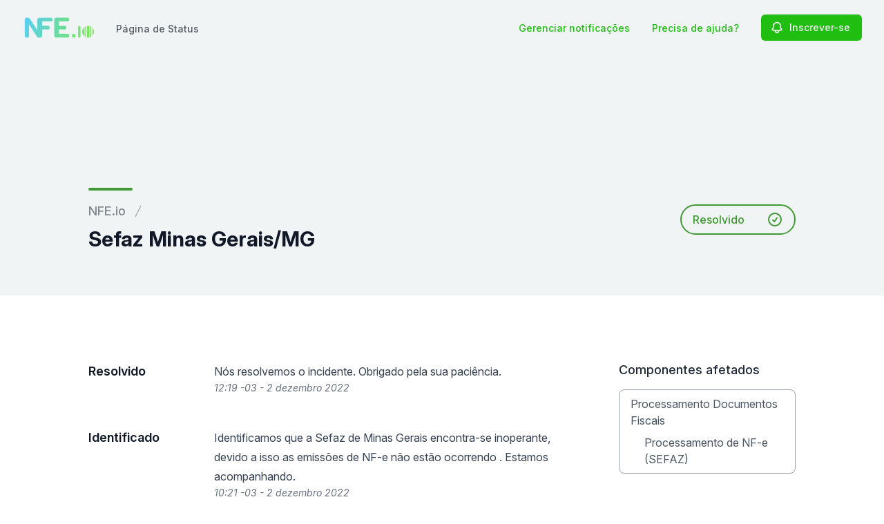

--- FILE ---
content_type: text/html; charset=utf-8
request_url: https://www.google.com/recaptcha/api2/anchor?ar=1&k=6Lc1z5MiAAAAAArBLreBfxilmog9tuu1Eqh2cCNM&co=aHR0cHM6Ly9zdGF0dXMubmZlLmlvOjQ0Mw..&hl=en&v=N67nZn4AqZkNcbeMu4prBgzg&size=invisible&anchor-ms=20000&execute-ms=30000&cb=8sutldr9v9mw
body_size: 48745
content:
<!DOCTYPE HTML><html dir="ltr" lang="en"><head><meta http-equiv="Content-Type" content="text/html; charset=UTF-8">
<meta http-equiv="X-UA-Compatible" content="IE=edge">
<title>reCAPTCHA</title>
<style type="text/css">
/* cyrillic-ext */
@font-face {
  font-family: 'Roboto';
  font-style: normal;
  font-weight: 400;
  font-stretch: 100%;
  src: url(//fonts.gstatic.com/s/roboto/v48/KFO7CnqEu92Fr1ME7kSn66aGLdTylUAMa3GUBHMdazTgWw.woff2) format('woff2');
  unicode-range: U+0460-052F, U+1C80-1C8A, U+20B4, U+2DE0-2DFF, U+A640-A69F, U+FE2E-FE2F;
}
/* cyrillic */
@font-face {
  font-family: 'Roboto';
  font-style: normal;
  font-weight: 400;
  font-stretch: 100%;
  src: url(//fonts.gstatic.com/s/roboto/v48/KFO7CnqEu92Fr1ME7kSn66aGLdTylUAMa3iUBHMdazTgWw.woff2) format('woff2');
  unicode-range: U+0301, U+0400-045F, U+0490-0491, U+04B0-04B1, U+2116;
}
/* greek-ext */
@font-face {
  font-family: 'Roboto';
  font-style: normal;
  font-weight: 400;
  font-stretch: 100%;
  src: url(//fonts.gstatic.com/s/roboto/v48/KFO7CnqEu92Fr1ME7kSn66aGLdTylUAMa3CUBHMdazTgWw.woff2) format('woff2');
  unicode-range: U+1F00-1FFF;
}
/* greek */
@font-face {
  font-family: 'Roboto';
  font-style: normal;
  font-weight: 400;
  font-stretch: 100%;
  src: url(//fonts.gstatic.com/s/roboto/v48/KFO7CnqEu92Fr1ME7kSn66aGLdTylUAMa3-UBHMdazTgWw.woff2) format('woff2');
  unicode-range: U+0370-0377, U+037A-037F, U+0384-038A, U+038C, U+038E-03A1, U+03A3-03FF;
}
/* math */
@font-face {
  font-family: 'Roboto';
  font-style: normal;
  font-weight: 400;
  font-stretch: 100%;
  src: url(//fonts.gstatic.com/s/roboto/v48/KFO7CnqEu92Fr1ME7kSn66aGLdTylUAMawCUBHMdazTgWw.woff2) format('woff2');
  unicode-range: U+0302-0303, U+0305, U+0307-0308, U+0310, U+0312, U+0315, U+031A, U+0326-0327, U+032C, U+032F-0330, U+0332-0333, U+0338, U+033A, U+0346, U+034D, U+0391-03A1, U+03A3-03A9, U+03B1-03C9, U+03D1, U+03D5-03D6, U+03F0-03F1, U+03F4-03F5, U+2016-2017, U+2034-2038, U+203C, U+2040, U+2043, U+2047, U+2050, U+2057, U+205F, U+2070-2071, U+2074-208E, U+2090-209C, U+20D0-20DC, U+20E1, U+20E5-20EF, U+2100-2112, U+2114-2115, U+2117-2121, U+2123-214F, U+2190, U+2192, U+2194-21AE, U+21B0-21E5, U+21F1-21F2, U+21F4-2211, U+2213-2214, U+2216-22FF, U+2308-230B, U+2310, U+2319, U+231C-2321, U+2336-237A, U+237C, U+2395, U+239B-23B7, U+23D0, U+23DC-23E1, U+2474-2475, U+25AF, U+25B3, U+25B7, U+25BD, U+25C1, U+25CA, U+25CC, U+25FB, U+266D-266F, U+27C0-27FF, U+2900-2AFF, U+2B0E-2B11, U+2B30-2B4C, U+2BFE, U+3030, U+FF5B, U+FF5D, U+1D400-1D7FF, U+1EE00-1EEFF;
}
/* symbols */
@font-face {
  font-family: 'Roboto';
  font-style: normal;
  font-weight: 400;
  font-stretch: 100%;
  src: url(//fonts.gstatic.com/s/roboto/v48/KFO7CnqEu92Fr1ME7kSn66aGLdTylUAMaxKUBHMdazTgWw.woff2) format('woff2');
  unicode-range: U+0001-000C, U+000E-001F, U+007F-009F, U+20DD-20E0, U+20E2-20E4, U+2150-218F, U+2190, U+2192, U+2194-2199, U+21AF, U+21E6-21F0, U+21F3, U+2218-2219, U+2299, U+22C4-22C6, U+2300-243F, U+2440-244A, U+2460-24FF, U+25A0-27BF, U+2800-28FF, U+2921-2922, U+2981, U+29BF, U+29EB, U+2B00-2BFF, U+4DC0-4DFF, U+FFF9-FFFB, U+10140-1018E, U+10190-1019C, U+101A0, U+101D0-101FD, U+102E0-102FB, U+10E60-10E7E, U+1D2C0-1D2D3, U+1D2E0-1D37F, U+1F000-1F0FF, U+1F100-1F1AD, U+1F1E6-1F1FF, U+1F30D-1F30F, U+1F315, U+1F31C, U+1F31E, U+1F320-1F32C, U+1F336, U+1F378, U+1F37D, U+1F382, U+1F393-1F39F, U+1F3A7-1F3A8, U+1F3AC-1F3AF, U+1F3C2, U+1F3C4-1F3C6, U+1F3CA-1F3CE, U+1F3D4-1F3E0, U+1F3ED, U+1F3F1-1F3F3, U+1F3F5-1F3F7, U+1F408, U+1F415, U+1F41F, U+1F426, U+1F43F, U+1F441-1F442, U+1F444, U+1F446-1F449, U+1F44C-1F44E, U+1F453, U+1F46A, U+1F47D, U+1F4A3, U+1F4B0, U+1F4B3, U+1F4B9, U+1F4BB, U+1F4BF, U+1F4C8-1F4CB, U+1F4D6, U+1F4DA, U+1F4DF, U+1F4E3-1F4E6, U+1F4EA-1F4ED, U+1F4F7, U+1F4F9-1F4FB, U+1F4FD-1F4FE, U+1F503, U+1F507-1F50B, U+1F50D, U+1F512-1F513, U+1F53E-1F54A, U+1F54F-1F5FA, U+1F610, U+1F650-1F67F, U+1F687, U+1F68D, U+1F691, U+1F694, U+1F698, U+1F6AD, U+1F6B2, U+1F6B9-1F6BA, U+1F6BC, U+1F6C6-1F6CF, U+1F6D3-1F6D7, U+1F6E0-1F6EA, U+1F6F0-1F6F3, U+1F6F7-1F6FC, U+1F700-1F7FF, U+1F800-1F80B, U+1F810-1F847, U+1F850-1F859, U+1F860-1F887, U+1F890-1F8AD, U+1F8B0-1F8BB, U+1F8C0-1F8C1, U+1F900-1F90B, U+1F93B, U+1F946, U+1F984, U+1F996, U+1F9E9, U+1FA00-1FA6F, U+1FA70-1FA7C, U+1FA80-1FA89, U+1FA8F-1FAC6, U+1FACE-1FADC, U+1FADF-1FAE9, U+1FAF0-1FAF8, U+1FB00-1FBFF;
}
/* vietnamese */
@font-face {
  font-family: 'Roboto';
  font-style: normal;
  font-weight: 400;
  font-stretch: 100%;
  src: url(//fonts.gstatic.com/s/roboto/v48/KFO7CnqEu92Fr1ME7kSn66aGLdTylUAMa3OUBHMdazTgWw.woff2) format('woff2');
  unicode-range: U+0102-0103, U+0110-0111, U+0128-0129, U+0168-0169, U+01A0-01A1, U+01AF-01B0, U+0300-0301, U+0303-0304, U+0308-0309, U+0323, U+0329, U+1EA0-1EF9, U+20AB;
}
/* latin-ext */
@font-face {
  font-family: 'Roboto';
  font-style: normal;
  font-weight: 400;
  font-stretch: 100%;
  src: url(//fonts.gstatic.com/s/roboto/v48/KFO7CnqEu92Fr1ME7kSn66aGLdTylUAMa3KUBHMdazTgWw.woff2) format('woff2');
  unicode-range: U+0100-02BA, U+02BD-02C5, U+02C7-02CC, U+02CE-02D7, U+02DD-02FF, U+0304, U+0308, U+0329, U+1D00-1DBF, U+1E00-1E9F, U+1EF2-1EFF, U+2020, U+20A0-20AB, U+20AD-20C0, U+2113, U+2C60-2C7F, U+A720-A7FF;
}
/* latin */
@font-face {
  font-family: 'Roboto';
  font-style: normal;
  font-weight: 400;
  font-stretch: 100%;
  src: url(//fonts.gstatic.com/s/roboto/v48/KFO7CnqEu92Fr1ME7kSn66aGLdTylUAMa3yUBHMdazQ.woff2) format('woff2');
  unicode-range: U+0000-00FF, U+0131, U+0152-0153, U+02BB-02BC, U+02C6, U+02DA, U+02DC, U+0304, U+0308, U+0329, U+2000-206F, U+20AC, U+2122, U+2191, U+2193, U+2212, U+2215, U+FEFF, U+FFFD;
}
/* cyrillic-ext */
@font-face {
  font-family: 'Roboto';
  font-style: normal;
  font-weight: 500;
  font-stretch: 100%;
  src: url(//fonts.gstatic.com/s/roboto/v48/KFO7CnqEu92Fr1ME7kSn66aGLdTylUAMa3GUBHMdazTgWw.woff2) format('woff2');
  unicode-range: U+0460-052F, U+1C80-1C8A, U+20B4, U+2DE0-2DFF, U+A640-A69F, U+FE2E-FE2F;
}
/* cyrillic */
@font-face {
  font-family: 'Roboto';
  font-style: normal;
  font-weight: 500;
  font-stretch: 100%;
  src: url(//fonts.gstatic.com/s/roboto/v48/KFO7CnqEu92Fr1ME7kSn66aGLdTylUAMa3iUBHMdazTgWw.woff2) format('woff2');
  unicode-range: U+0301, U+0400-045F, U+0490-0491, U+04B0-04B1, U+2116;
}
/* greek-ext */
@font-face {
  font-family: 'Roboto';
  font-style: normal;
  font-weight: 500;
  font-stretch: 100%;
  src: url(//fonts.gstatic.com/s/roboto/v48/KFO7CnqEu92Fr1ME7kSn66aGLdTylUAMa3CUBHMdazTgWw.woff2) format('woff2');
  unicode-range: U+1F00-1FFF;
}
/* greek */
@font-face {
  font-family: 'Roboto';
  font-style: normal;
  font-weight: 500;
  font-stretch: 100%;
  src: url(//fonts.gstatic.com/s/roboto/v48/KFO7CnqEu92Fr1ME7kSn66aGLdTylUAMa3-UBHMdazTgWw.woff2) format('woff2');
  unicode-range: U+0370-0377, U+037A-037F, U+0384-038A, U+038C, U+038E-03A1, U+03A3-03FF;
}
/* math */
@font-face {
  font-family: 'Roboto';
  font-style: normal;
  font-weight: 500;
  font-stretch: 100%;
  src: url(//fonts.gstatic.com/s/roboto/v48/KFO7CnqEu92Fr1ME7kSn66aGLdTylUAMawCUBHMdazTgWw.woff2) format('woff2');
  unicode-range: U+0302-0303, U+0305, U+0307-0308, U+0310, U+0312, U+0315, U+031A, U+0326-0327, U+032C, U+032F-0330, U+0332-0333, U+0338, U+033A, U+0346, U+034D, U+0391-03A1, U+03A3-03A9, U+03B1-03C9, U+03D1, U+03D5-03D6, U+03F0-03F1, U+03F4-03F5, U+2016-2017, U+2034-2038, U+203C, U+2040, U+2043, U+2047, U+2050, U+2057, U+205F, U+2070-2071, U+2074-208E, U+2090-209C, U+20D0-20DC, U+20E1, U+20E5-20EF, U+2100-2112, U+2114-2115, U+2117-2121, U+2123-214F, U+2190, U+2192, U+2194-21AE, U+21B0-21E5, U+21F1-21F2, U+21F4-2211, U+2213-2214, U+2216-22FF, U+2308-230B, U+2310, U+2319, U+231C-2321, U+2336-237A, U+237C, U+2395, U+239B-23B7, U+23D0, U+23DC-23E1, U+2474-2475, U+25AF, U+25B3, U+25B7, U+25BD, U+25C1, U+25CA, U+25CC, U+25FB, U+266D-266F, U+27C0-27FF, U+2900-2AFF, U+2B0E-2B11, U+2B30-2B4C, U+2BFE, U+3030, U+FF5B, U+FF5D, U+1D400-1D7FF, U+1EE00-1EEFF;
}
/* symbols */
@font-face {
  font-family: 'Roboto';
  font-style: normal;
  font-weight: 500;
  font-stretch: 100%;
  src: url(//fonts.gstatic.com/s/roboto/v48/KFO7CnqEu92Fr1ME7kSn66aGLdTylUAMaxKUBHMdazTgWw.woff2) format('woff2');
  unicode-range: U+0001-000C, U+000E-001F, U+007F-009F, U+20DD-20E0, U+20E2-20E4, U+2150-218F, U+2190, U+2192, U+2194-2199, U+21AF, U+21E6-21F0, U+21F3, U+2218-2219, U+2299, U+22C4-22C6, U+2300-243F, U+2440-244A, U+2460-24FF, U+25A0-27BF, U+2800-28FF, U+2921-2922, U+2981, U+29BF, U+29EB, U+2B00-2BFF, U+4DC0-4DFF, U+FFF9-FFFB, U+10140-1018E, U+10190-1019C, U+101A0, U+101D0-101FD, U+102E0-102FB, U+10E60-10E7E, U+1D2C0-1D2D3, U+1D2E0-1D37F, U+1F000-1F0FF, U+1F100-1F1AD, U+1F1E6-1F1FF, U+1F30D-1F30F, U+1F315, U+1F31C, U+1F31E, U+1F320-1F32C, U+1F336, U+1F378, U+1F37D, U+1F382, U+1F393-1F39F, U+1F3A7-1F3A8, U+1F3AC-1F3AF, U+1F3C2, U+1F3C4-1F3C6, U+1F3CA-1F3CE, U+1F3D4-1F3E0, U+1F3ED, U+1F3F1-1F3F3, U+1F3F5-1F3F7, U+1F408, U+1F415, U+1F41F, U+1F426, U+1F43F, U+1F441-1F442, U+1F444, U+1F446-1F449, U+1F44C-1F44E, U+1F453, U+1F46A, U+1F47D, U+1F4A3, U+1F4B0, U+1F4B3, U+1F4B9, U+1F4BB, U+1F4BF, U+1F4C8-1F4CB, U+1F4D6, U+1F4DA, U+1F4DF, U+1F4E3-1F4E6, U+1F4EA-1F4ED, U+1F4F7, U+1F4F9-1F4FB, U+1F4FD-1F4FE, U+1F503, U+1F507-1F50B, U+1F50D, U+1F512-1F513, U+1F53E-1F54A, U+1F54F-1F5FA, U+1F610, U+1F650-1F67F, U+1F687, U+1F68D, U+1F691, U+1F694, U+1F698, U+1F6AD, U+1F6B2, U+1F6B9-1F6BA, U+1F6BC, U+1F6C6-1F6CF, U+1F6D3-1F6D7, U+1F6E0-1F6EA, U+1F6F0-1F6F3, U+1F6F7-1F6FC, U+1F700-1F7FF, U+1F800-1F80B, U+1F810-1F847, U+1F850-1F859, U+1F860-1F887, U+1F890-1F8AD, U+1F8B0-1F8BB, U+1F8C0-1F8C1, U+1F900-1F90B, U+1F93B, U+1F946, U+1F984, U+1F996, U+1F9E9, U+1FA00-1FA6F, U+1FA70-1FA7C, U+1FA80-1FA89, U+1FA8F-1FAC6, U+1FACE-1FADC, U+1FADF-1FAE9, U+1FAF0-1FAF8, U+1FB00-1FBFF;
}
/* vietnamese */
@font-face {
  font-family: 'Roboto';
  font-style: normal;
  font-weight: 500;
  font-stretch: 100%;
  src: url(//fonts.gstatic.com/s/roboto/v48/KFO7CnqEu92Fr1ME7kSn66aGLdTylUAMa3OUBHMdazTgWw.woff2) format('woff2');
  unicode-range: U+0102-0103, U+0110-0111, U+0128-0129, U+0168-0169, U+01A0-01A1, U+01AF-01B0, U+0300-0301, U+0303-0304, U+0308-0309, U+0323, U+0329, U+1EA0-1EF9, U+20AB;
}
/* latin-ext */
@font-face {
  font-family: 'Roboto';
  font-style: normal;
  font-weight: 500;
  font-stretch: 100%;
  src: url(//fonts.gstatic.com/s/roboto/v48/KFO7CnqEu92Fr1ME7kSn66aGLdTylUAMa3KUBHMdazTgWw.woff2) format('woff2');
  unicode-range: U+0100-02BA, U+02BD-02C5, U+02C7-02CC, U+02CE-02D7, U+02DD-02FF, U+0304, U+0308, U+0329, U+1D00-1DBF, U+1E00-1E9F, U+1EF2-1EFF, U+2020, U+20A0-20AB, U+20AD-20C0, U+2113, U+2C60-2C7F, U+A720-A7FF;
}
/* latin */
@font-face {
  font-family: 'Roboto';
  font-style: normal;
  font-weight: 500;
  font-stretch: 100%;
  src: url(//fonts.gstatic.com/s/roboto/v48/KFO7CnqEu92Fr1ME7kSn66aGLdTylUAMa3yUBHMdazQ.woff2) format('woff2');
  unicode-range: U+0000-00FF, U+0131, U+0152-0153, U+02BB-02BC, U+02C6, U+02DA, U+02DC, U+0304, U+0308, U+0329, U+2000-206F, U+20AC, U+2122, U+2191, U+2193, U+2212, U+2215, U+FEFF, U+FFFD;
}
/* cyrillic-ext */
@font-face {
  font-family: 'Roboto';
  font-style: normal;
  font-weight: 900;
  font-stretch: 100%;
  src: url(//fonts.gstatic.com/s/roboto/v48/KFO7CnqEu92Fr1ME7kSn66aGLdTylUAMa3GUBHMdazTgWw.woff2) format('woff2');
  unicode-range: U+0460-052F, U+1C80-1C8A, U+20B4, U+2DE0-2DFF, U+A640-A69F, U+FE2E-FE2F;
}
/* cyrillic */
@font-face {
  font-family: 'Roboto';
  font-style: normal;
  font-weight: 900;
  font-stretch: 100%;
  src: url(//fonts.gstatic.com/s/roboto/v48/KFO7CnqEu92Fr1ME7kSn66aGLdTylUAMa3iUBHMdazTgWw.woff2) format('woff2');
  unicode-range: U+0301, U+0400-045F, U+0490-0491, U+04B0-04B1, U+2116;
}
/* greek-ext */
@font-face {
  font-family: 'Roboto';
  font-style: normal;
  font-weight: 900;
  font-stretch: 100%;
  src: url(//fonts.gstatic.com/s/roboto/v48/KFO7CnqEu92Fr1ME7kSn66aGLdTylUAMa3CUBHMdazTgWw.woff2) format('woff2');
  unicode-range: U+1F00-1FFF;
}
/* greek */
@font-face {
  font-family: 'Roboto';
  font-style: normal;
  font-weight: 900;
  font-stretch: 100%;
  src: url(//fonts.gstatic.com/s/roboto/v48/KFO7CnqEu92Fr1ME7kSn66aGLdTylUAMa3-UBHMdazTgWw.woff2) format('woff2');
  unicode-range: U+0370-0377, U+037A-037F, U+0384-038A, U+038C, U+038E-03A1, U+03A3-03FF;
}
/* math */
@font-face {
  font-family: 'Roboto';
  font-style: normal;
  font-weight: 900;
  font-stretch: 100%;
  src: url(//fonts.gstatic.com/s/roboto/v48/KFO7CnqEu92Fr1ME7kSn66aGLdTylUAMawCUBHMdazTgWw.woff2) format('woff2');
  unicode-range: U+0302-0303, U+0305, U+0307-0308, U+0310, U+0312, U+0315, U+031A, U+0326-0327, U+032C, U+032F-0330, U+0332-0333, U+0338, U+033A, U+0346, U+034D, U+0391-03A1, U+03A3-03A9, U+03B1-03C9, U+03D1, U+03D5-03D6, U+03F0-03F1, U+03F4-03F5, U+2016-2017, U+2034-2038, U+203C, U+2040, U+2043, U+2047, U+2050, U+2057, U+205F, U+2070-2071, U+2074-208E, U+2090-209C, U+20D0-20DC, U+20E1, U+20E5-20EF, U+2100-2112, U+2114-2115, U+2117-2121, U+2123-214F, U+2190, U+2192, U+2194-21AE, U+21B0-21E5, U+21F1-21F2, U+21F4-2211, U+2213-2214, U+2216-22FF, U+2308-230B, U+2310, U+2319, U+231C-2321, U+2336-237A, U+237C, U+2395, U+239B-23B7, U+23D0, U+23DC-23E1, U+2474-2475, U+25AF, U+25B3, U+25B7, U+25BD, U+25C1, U+25CA, U+25CC, U+25FB, U+266D-266F, U+27C0-27FF, U+2900-2AFF, U+2B0E-2B11, U+2B30-2B4C, U+2BFE, U+3030, U+FF5B, U+FF5D, U+1D400-1D7FF, U+1EE00-1EEFF;
}
/* symbols */
@font-face {
  font-family: 'Roboto';
  font-style: normal;
  font-weight: 900;
  font-stretch: 100%;
  src: url(//fonts.gstatic.com/s/roboto/v48/KFO7CnqEu92Fr1ME7kSn66aGLdTylUAMaxKUBHMdazTgWw.woff2) format('woff2');
  unicode-range: U+0001-000C, U+000E-001F, U+007F-009F, U+20DD-20E0, U+20E2-20E4, U+2150-218F, U+2190, U+2192, U+2194-2199, U+21AF, U+21E6-21F0, U+21F3, U+2218-2219, U+2299, U+22C4-22C6, U+2300-243F, U+2440-244A, U+2460-24FF, U+25A0-27BF, U+2800-28FF, U+2921-2922, U+2981, U+29BF, U+29EB, U+2B00-2BFF, U+4DC0-4DFF, U+FFF9-FFFB, U+10140-1018E, U+10190-1019C, U+101A0, U+101D0-101FD, U+102E0-102FB, U+10E60-10E7E, U+1D2C0-1D2D3, U+1D2E0-1D37F, U+1F000-1F0FF, U+1F100-1F1AD, U+1F1E6-1F1FF, U+1F30D-1F30F, U+1F315, U+1F31C, U+1F31E, U+1F320-1F32C, U+1F336, U+1F378, U+1F37D, U+1F382, U+1F393-1F39F, U+1F3A7-1F3A8, U+1F3AC-1F3AF, U+1F3C2, U+1F3C4-1F3C6, U+1F3CA-1F3CE, U+1F3D4-1F3E0, U+1F3ED, U+1F3F1-1F3F3, U+1F3F5-1F3F7, U+1F408, U+1F415, U+1F41F, U+1F426, U+1F43F, U+1F441-1F442, U+1F444, U+1F446-1F449, U+1F44C-1F44E, U+1F453, U+1F46A, U+1F47D, U+1F4A3, U+1F4B0, U+1F4B3, U+1F4B9, U+1F4BB, U+1F4BF, U+1F4C8-1F4CB, U+1F4D6, U+1F4DA, U+1F4DF, U+1F4E3-1F4E6, U+1F4EA-1F4ED, U+1F4F7, U+1F4F9-1F4FB, U+1F4FD-1F4FE, U+1F503, U+1F507-1F50B, U+1F50D, U+1F512-1F513, U+1F53E-1F54A, U+1F54F-1F5FA, U+1F610, U+1F650-1F67F, U+1F687, U+1F68D, U+1F691, U+1F694, U+1F698, U+1F6AD, U+1F6B2, U+1F6B9-1F6BA, U+1F6BC, U+1F6C6-1F6CF, U+1F6D3-1F6D7, U+1F6E0-1F6EA, U+1F6F0-1F6F3, U+1F6F7-1F6FC, U+1F700-1F7FF, U+1F800-1F80B, U+1F810-1F847, U+1F850-1F859, U+1F860-1F887, U+1F890-1F8AD, U+1F8B0-1F8BB, U+1F8C0-1F8C1, U+1F900-1F90B, U+1F93B, U+1F946, U+1F984, U+1F996, U+1F9E9, U+1FA00-1FA6F, U+1FA70-1FA7C, U+1FA80-1FA89, U+1FA8F-1FAC6, U+1FACE-1FADC, U+1FADF-1FAE9, U+1FAF0-1FAF8, U+1FB00-1FBFF;
}
/* vietnamese */
@font-face {
  font-family: 'Roboto';
  font-style: normal;
  font-weight: 900;
  font-stretch: 100%;
  src: url(//fonts.gstatic.com/s/roboto/v48/KFO7CnqEu92Fr1ME7kSn66aGLdTylUAMa3OUBHMdazTgWw.woff2) format('woff2');
  unicode-range: U+0102-0103, U+0110-0111, U+0128-0129, U+0168-0169, U+01A0-01A1, U+01AF-01B0, U+0300-0301, U+0303-0304, U+0308-0309, U+0323, U+0329, U+1EA0-1EF9, U+20AB;
}
/* latin-ext */
@font-face {
  font-family: 'Roboto';
  font-style: normal;
  font-weight: 900;
  font-stretch: 100%;
  src: url(//fonts.gstatic.com/s/roboto/v48/KFO7CnqEu92Fr1ME7kSn66aGLdTylUAMa3KUBHMdazTgWw.woff2) format('woff2');
  unicode-range: U+0100-02BA, U+02BD-02C5, U+02C7-02CC, U+02CE-02D7, U+02DD-02FF, U+0304, U+0308, U+0329, U+1D00-1DBF, U+1E00-1E9F, U+1EF2-1EFF, U+2020, U+20A0-20AB, U+20AD-20C0, U+2113, U+2C60-2C7F, U+A720-A7FF;
}
/* latin */
@font-face {
  font-family: 'Roboto';
  font-style: normal;
  font-weight: 900;
  font-stretch: 100%;
  src: url(//fonts.gstatic.com/s/roboto/v48/KFO7CnqEu92Fr1ME7kSn66aGLdTylUAMa3yUBHMdazQ.woff2) format('woff2');
  unicode-range: U+0000-00FF, U+0131, U+0152-0153, U+02BB-02BC, U+02C6, U+02DA, U+02DC, U+0304, U+0308, U+0329, U+2000-206F, U+20AC, U+2122, U+2191, U+2193, U+2212, U+2215, U+FEFF, U+FFFD;
}

</style>
<link rel="stylesheet" type="text/css" href="https://www.gstatic.com/recaptcha/releases/N67nZn4AqZkNcbeMu4prBgzg/styles__ltr.css">
<script nonce="uktUCDAm2MhPm7RLYgcjhA" type="text/javascript">window['__recaptcha_api'] = 'https://www.google.com/recaptcha/api2/';</script>
<script type="text/javascript" src="https://www.gstatic.com/recaptcha/releases/N67nZn4AqZkNcbeMu4prBgzg/recaptcha__en.js" nonce="uktUCDAm2MhPm7RLYgcjhA">
      
    </script></head>
<body><div id="rc-anchor-alert" class="rc-anchor-alert"></div>
<input type="hidden" id="recaptcha-token" value="[base64]">
<script type="text/javascript" nonce="uktUCDAm2MhPm7RLYgcjhA">
      recaptcha.anchor.Main.init("[\x22ainput\x22,[\x22bgdata\x22,\x22\x22,\[base64]/[base64]/[base64]/[base64]/[base64]/UltsKytdPUU6KEU8MjA0OD9SW2wrK109RT4+NnwxOTI6KChFJjY0NTEyKT09NTUyOTYmJk0rMTxjLmxlbmd0aCYmKGMuY2hhckNvZGVBdChNKzEpJjY0NTEyKT09NTYzMjA/[base64]/[base64]/[base64]/[base64]/[base64]/[base64]/[base64]\x22,\[base64]\\u003d\\u003d\x22,\x22w6UoKcO5SjNCRMKqwo1TWsO4w5/Du1rCicKawpwkw5JoPcOQw6wibH0YTQFRw4A8YwfDr1Qbw5jDs8KJSGwfbMKtCcKTFBZbwprCp0x1QD1xEcKzwrfDrB4Iwqxnw7RBClTDhlzCmcKHPsKawqDDg8OXwpLDi8ObOCXCnsKpQwXCucOxwqdOwrDDjsKzwpd+UsOjwr1ewqkkwo/[base64]/wqrCpsOBw6nDuMO3w4NIw4nDgcK5wpJSw5/DmsOXwp7CtcOgcgg3w7bCtMOhw4XDtggPNCNUw4/DjcOZGm/DpFrDvsOoRUfCs8ODbMKUwo/Dp8Ofw7HCjMKJwo1Yw7c9wqd+w7jDpl3Cs27DsnrDuMKXw4PDhxJ7wrZNUsK9OsKcFsOkwoPCl8KZXcKgwqF5JW50GsKXL8OCw5UvwqZPQcKrwqALQxFCw55QcsK0wrkKw4vDtU9GSAPDtcOfwr/Co8OyPDDCmsOmwq8fwqErw51kJ8O2VVNCKsO8a8KwC8O9PQrCvlMvw5PDkX8fw5BjwpUUw6DCtHU2LcO3wrzDpEg0w7rCglzCncKCLG3Dl8OdDVhxd0kRDMK0wrnDtXPCrMOSw43DsljDh8OyRBLDoxBCwqhhw65lwrvCqsKMwog0GsKVSTPCti/CqirCiADDiWIPw5/DmcKxOjIew5IHfMO9woY6Y8O5dHZnQMOBB8OFSMOTwp7CnGzCjHwuB8ONKwjCqsKzwpjDv2VuwqR9HsO1F8Ofw7HDow5sw4HDmVpGw6DCjsKswrDDrcOzwonCnVzDswJHw5/CnDXCo8KAAkYBw5nDpsKVPnbCisKXw4UWNW7DvnTChsKvwrLCmzIhwrPCui3CtMOxw540wo4Hw7/DnSkeFsKWw5zDj2grP8OfZcKXHQ7DisKISCzCgcK9w5crwok1FwHCisObwq0/R8OewqA/[base64]/DkANTGQfCpS/[base64]/Dpj8hIC3CgV5PwqnCsBTDvmrDisKDSEQow6bCpijDrT/[base64]/w6tSw4LCgAwoScOROMKXw7LDhsKrwqzDncKIScKZwq3CsiRkwoVNwr5/XxPDk3LDlAFSeQoHw7ZZAMOPBcKaw4F+OsKnCcO5Tygqw5jCgcKrw4LDlGbDggrDmlsCw6VQwq4UwrjCgxEnwr/Ctg4iWsKAwr1xwp3CmsKcw58qw5IsOMKnBEnDg3ZYD8KcIB87woLCh8OPYMOWdVoPw60cSMKxKcKEw4RIw73CtcOAX3YFw60kwrTDvxXCl8OlVcOoGyXDtcKhwoVLw4AHw5HDiSDDrk56w747Ij/DtxcUHMOawprDuFQ5w5HCu8OGBGwfw63Dt8Ocw7vDvMOYeERPwp0rwp/CsRoZZBTDuzPCuMOEwrTClAlUL8KtDcOTwprDq3vCqFDCgcKAJVovwqtnM0fCn8OUcsONw4vDtUDClsKXw7Qua117wobCrcOCwqwhw7nDhnzCgg/DnkMrw4rDisKbw7fDqMKDw6rCqwAPw6wXRMK3L3bCnQ7Du1cjwpB3P2ciG8KSwqpIGU0BYHrCpjrCvsKofcKyUXnCihANw4piw4TDgk4Jw7YAZT/Cp8KCwqpqw53Ch8OlJ3grwpPDoMKmw7tHbMOaw6pDw6bDisO5wpoAw7J+w7LCisO1cynDsTLCnMOIWm1RwrdYLkfDksK6AcK2w6FDw7l7w6fDqcKlw51iwrnChcOpw43Ct2FTYSnCr8K2wpvDpG5gw7BKwpXCvHFBwpjCk37Dj8K/w4Ndw53DmMO/[base64]/ChMKMGMK3w7QpQhYQQ8KNGcOyw5zCgcKBwphBVsKHW8Oqw6dVw6DDqcKAPErDjQ8Sw5RyL1hhw6HCkgbCjsOWfXIzwowNOn3CmMKvw73CmcKowqLDncKIw7PDtSAWwpTCtV/ChMKpwrEgSS/DnsOkwpPDuMKVwqBhw5TDsjA3DX/Dhh/[base64]/[base64]/[base64]/DjsK0IHnCoyBhB8K9KsOuacOew79lOjPDmsOWw5/DicOewrfCrcKuw5AHHMKCwozCgcOVZBXCjcKKfsOzwrZ6wpnDosKtwql4AcOHQMKpwp8NwrbCvcO5PnnDuMOgw53Do20HwpYfQMOqwrFvQH3DisK/MH1tw4bCtXN5wpbDmFTClBfDikDCryd6w7zDnMKMwojClMO9wqQ3SMOlZsOKbMKpFU/CnsKqKipswo3DmmY9w7ocOBcZP0pUw4rCi8OFw6XDtcK1wqlMw4AUYSQQwoZ7VhzClMOcwo/[base64]/BTrCnsKGwroIwp0WJcKjR8OWwqrCusO+fWhawr9odMOwL8Kfw4jCjGBtGsK1wpRNGxkCEMO5w5vCg3LDrsOxw6DDr8KRw4zCosKnDcK+RykZVEvDqsK9w5IFLMOHw5fCimDCusKaw4vClcK/w67DncKVw5LCgcKnwqQ9w5RswpXCk8K3d2DDqMK5KjRgw4wLGDAyw4bDhE7CsnfDiMK4w6sCQXTCn3Rvw4vCnFLDucO+U8KkIcKOJhLDmsKjc1bDr2gZccKQaMO9w6Mfw4UfPjVywqhaw7EVa8OrH8KBwqtLEsO/w6fDt8K6BSdiw6B3w4PCvzY9w7LDkcKwNRfDjsKEw4wQYcOpNMKXworDisO2JsOvTT5xwqkqBsOjR8Kuw47DvTg+wp9lIBB/wonDlcK7B8O/wqcmw5TDn8OywofCpRFSLsKddMO/[base64]/ChmDCn8O1wojDm8O7asObwoPCrsOpw5vDsXcfw68tw7gwPVAQXj1ew6rDl3jDg3fCiDfCvwHDp2rCryPDt8OtwoEaDWzDgk57DMOowqoowq/DrcKswqxvwrgdO8ONYsOQwqIeLMKmwpbCgcKQw7xnw5VUw7YnwplVHMOIwpxKTCrCo0E7w7vDphnCiMOfwqM2MHXCvydcwo86wqYdFsO3ccO+wo09w5hOw51/wqxpdWDDhCnCjyHDjVdSw5HDscK7ZcOAw47DkcKzwqzDs8KzwqjDu8K3wrrDk8O5FklyZElVworCjhF7WsKoEsONLsKVwrA7wobDmXhYw7Uiwphfwr5EaTh0w4tRYn5oR8KCNcOUYW12w7nDgsOOw5zDkCkAdMOLfDrCl8OaDMKSXVPCu8OAwosTOMOYbMKNw7xsQ8O/dMK/w4EJw5ABwpbDv8O7wrjCsznDtsKlw712JMK7EMKJe8KfYz7DgsO8YBZPSiUsw6NDwpfDt8OSwooGw4DCuxUqw7/DosKBwpDDhsONw6PCmsKCPMK6OMKdZUU0fsOxO8KADsKIw7cBwohkag80acKWw7QCbMOQw4zDlMO+w5cBNBbCucOrDMKwwqnDim/ChzwQwrVnwqFUw69id8OQYsOhw6w+YzzDsHPChSnDhMK7SWRTcyhAw7PDkRs5DcKhwqcHwqM3w4zCjVrDqcO/BcK8a8KzH8Ofwo0ewqYGVWYYbldbwp0aw5QPw7wfQA7DlMKkU8K2w5gYwqXCk8K7w5XCmElmwobDmsKZCMKkwpXCo8KbB1fCrEfCssKGwpjDvsKyRcOdHg7CmcKIwqzDsF/[base64]/DpkxHK8Ohe8ODwobDj8Kww7dpPWpdbwALFcKdSMKQbsOrCkbDlsKHZMKhdMK7wpjDnT/CnwMpeUA/w4nDtcOOFA7ClMKPCVnDpcK9U1rDgFPChizDrDrDuMO5w7ICw4DDjkF/cDzDi8OoQsO8wqheKxzCgMK6OWQ4wpEnehwSBRw7w5DCgMO7w5h9wrbDhsKcW8OCX8K4LBDCjMK3LsOtRMOsw5BEBSPClcOiR8OcHMKFw7FWKjIlw6rDlEhwDsOow7HCi8KOwqpCwrbCmCR9O3pjDcKlPsK6w4oIwo1fPMK1YHVawp/DlkfDjXvCgsKUw67CjMKcwrJSw55sPcOhw4PDk8KPA2XCqRhZwqjDpH8Gw789dsOvSMO4BhcMwp1VVMO4wrzCksKbNcOzAsK+wrdZQV/[base64]/N8O/wqMTFjMsH8OJwrVZP8OJOcOdVMKVwonDi8OSwrcmeMOrPCTCt2LDv0/Cs3jCm0hZwpRSRmkGY8KlwqbCtyfDtC8Fw6/ClF7DtMOCbsKew7wzwoTCusKvw7A/w7nCj8Ojw5EDw6Vow5bDiMKCw47CnD7DqSnChcO2LgPCksKBOcOYwq7CoWXCkcKpw5ReacO/wrJIL8OeKMO5wowocMKrw63DusKoXC3CtnLDn2k8wrIsbFR8IDfDt2HDocKoBjl/w4QRwohtwqvDpMKjw48HBsKaw4dKwrkawpfCnhLDvnvCucK1w77DlGjCgMOew43Dux7CnsOxY8OoNkTCtWzCl0XDjMOcL1dFwrvCqsOsw4JlCz5+worCqFzDtMKWJmfCusOFwrPCi8KCwrrDncKuwrUVw7jDvn/Ci3nCpWfDsMK4LSXDjcKiHcOLUMKjMFdEwoHCi3nChlAHw5LCgcKlwoBVD8O/fCY1X8Krw7kaw6TCvcOtMMOUXQQ/[base64]/CjwfDtMO8wq0Qwrxswpwmb8KrcsOkw7s8Xi8qPw3DmApGe8O2wrwAw6zCvcOkCcOMwqvDh8KSwobCnsKxeMKnwpNRVMKbwr7CmsOuwqLDksOMw60eK8Ocd8OGw6jDocKOwpNrw4zDncOpYgU7Oz5Gw7R/YVc/w5Ahw5ckRCTCnMKMw7BGw5NfYhzCpcOHCSzCuxIIwpzCvMK8VQ3DsjgowoXDu8K/w47DtMKTwpAAwqQPAkYpNMO+w7/DmhnCuVViZXHDjMO0dsOywqDDscKdw7vDuMOdw7DCiyh/[base64]/CicOCXDEqDVDDrkjDuRnDnMOzJ1NoHHcyecKzwoXDnhx5JQIUw6bCpMOjIMORw5MPS8O1bQUjJVLDv8KFIAfDlhxjEMKOw4HCscKUT8KeCcOFAinDjMO6w4TDqQXDqVt/YMK/wqDCt8O7w6RYw4gsw7DCrG7Dvj5SPsOswozDjsKqPjwiRcO0w4kOw7bDmAnDvMKUaANPw5w8w68/S8KudF9OecK9DsK8wqbDh0BiwpVswovDuUghwo8gw6XCv8KTesKIw7PDsXc8w6pIPCMqw7TDocKEw5jDkMOZe2/Do2nCscOcYAwUFGTDlcK+DsOedzFpJiIWJ2bDtcKICSBTFA0rwoPDujHCv8OXw5xOwr3DoAJ+w64JwqgjBFLDq8KwUMKowrnDgcOZccOvUsOqAxdNFxZOUhxUwozCuEzDgRwBZRfDgMKsYkrDv8K8P3HCqDJ/[base64]/[base64]/Dr8Kiw5LDlhFRb8OAYU3CssKKwqFdZDXDg2jDlWXDlMKswo3DgsOPw7hMHmnCiGzClQZrUcKhwrHDr3bCoH7CnD43JsO9w6kdLSVVFMKUwrg6w57CgsO2w55IwpTDhCgSwoPDvU/CtcKrwqwLPk3Cp3DDl17CiUnCusKjwp8Mw6fCikAmCMKcMVzDvRp9G1rCniPDocOaw6DCu8OMwr7DgwrCnEQkXsOgwr/CqMO3bMKcw7pvwo3DlsK+wqhMwqclw6pcGcO4wrJObcO8wq8Lw75Za8KvwqZfw4LDimZiwoLDt8O0VnTCsRldNB/Dg8OhY8OIw6XCoMOGwpVPX3DDosONw47Cl8KiS8KpL1TCrGxKw7h0w5HChcKOwpjCnMKXQ8Kbw41wwrkCw5bCo8OQY39RHit2wotqwo4+wq7Co8KnwonDgR/DplPDrcKLOlvClsKLXMOIeMKHHMKnZSbDtsKRwqcXwqHCrVxBIiPCu8Kow7QmUsKaS0zCjRjDmXEZwrdBZiZmwo8yfsOoGiHCsArCi8Olw7R2woMJw7vCpyrCq8Kvwrg8wqdSwrJFw7k3RAHCscKgwoEINMKxXcK9w51XRRtxNAAaHsKBw7ohw7PDmExMwo/Dg10RXcK9O8KlY8KAesK7w4h5P8OHw64XwqnDmiJhwo4uCMKFwo1yAztdw7I7MjPDkTN5wrZHB8Osw7DCtMK0FUVywrFjTQ3CoxTDs8OXwoYEwrt9wovDqEPClMORwpXDvcOibBodw7DDvkzCosKueQXDgcObEMKfwqnCo2PCusO1B8O/O0rDhF5QwrLDlsKhEsOTwrrCmMOcw7XDlz8gw67CiD0VwpQAwq1Pw5fCq8O5FDnDt0pEHAkBQ2RWCcOHw6IKWcOAwqlBwrbDo8OcBcOywr5YKQs/w795Yh9iw7wSCMKJCT0/w6bDmMOqw61vCcOqacKjwoXCmMOawpZjwo7Dl8KqHcKWwr3DunjCswE/LMOOFjXCoF/Cv2A9aFrDp8KIwpE8wpkLTMKCEnLDmsOxwpzCgcOuGhvDsMOXwp4BwptQRAByQsOPJFA4wpfCssOMFDEsX09aAMK1b8O3EFPCkxw2B8KvOMO+X1Q5w7rDpMKmbsOCw5h4flvCoUUjZljDiMKIw7rDrAnCjQHDm2vDv8OxCEhnb8KQYSVzwrU/wpDCvMOHYsKfacKVLCwNw7TCv2tVO8K6w6vDgcKlMMKXwo3ClMKIQ1EMDMOCEsO6wovCuW7Dg8KJbmjCrsOGZifDisOrUDQVwrRGwqZkwrLCk0nCs8OYw788XsOrFcOUYMK7H8KuSsOCX8KqVsKDwqsawodiwpkfwrN/WcKWXHbCsMKGYSs4X0ExDMOWe8KvHsKzwoh7Q2rCiijCt1zDvMOfw5p+SS/[base64]/[base64]/DnCnCqMOLEiVdTMOawoPDvSJhZhnDscODT8KpwqHDnXfDjsK0N8OLI3FITMORc8OVShIYUMO5F8KWwqbCpsKMw5HDoBBfw51Zw7jDl8OyK8KfWcKqS8OHBMOOJMKdw4vDkVvCkVXDhnhNJ8Ksw6bDgMOIw7/Dk8OjesObwoPCpBInEGnCnh3DizVxL8K0w4XDqXPDoVcINsOWw7w/[base64]/Cm8KVGsK5w73DlMOfwonDpCZaw6LDqSNxwoDCqcOZwpHCgUJ3wp7Crn/[base64]/CgMK5w6opw5kwTQAUwqPDlDLDpsOuw596woxnU8OkNcKpwokRw5wCwoDDsDzDlcK4Fzpvwr3DrifCh1fCrFfCgA/DhAHCncK+wrJRTcKQW3JzHMKof8KEHxJxfwbCgQ/Di8ORwp7CmHFNwpQYYXwaw6oOw61NwrDCqj/CkXV+woAwbTDDhsKfwpjCoMKhMFhKPsKeMl15w5pOVcOMBcOVX8O7wqpFwpjCjMKaw6thwrxzG8KmwpXCmGvDs0s7w4XCv8OOA8Kbwp99AX/ChjDCo8KxI8KtLsKxdVzCu2wUTMKQw7PClcK3wrVPw7DDpcKLHsO0YUB/OcO9DAxubEbCs8Knw4k0wrjDviHDncKiecKTw7scacOow5PCoMOBG3bDmhLDsMK6dcOEwpLDsynCgnFUAMOSdMOKwr/Dg2PDv8OGwqvDusKTw58JHWXCrsOFHUwVScKvwq0/[base64]/[base64]/G8KIB8OXGsKHGsOvVDjCqRTDukXDhcKGL8OXIMKVw5J4KcKEacO4w6sSwoY7LWw5WMKfaRzCg8KTwqrDhMK3wr3Co8K0YMOfScOmQcKSCcOAwpBKwr7CmxPCrWlbSlnCiMKoTm/DpxwEd0TDrlwLwpc0K8KvTGzCgS1Cwpkowq/CtjXCusOvw5JwwrByw5U9WRzDicOkwrsbc2pVwrjChRbDvsK8NsOnZMKiwrnDkTwnAhE+KS7CplrCgSDDjmTCoVk7PlEPTMOZWGLDm3LDlDHDosKpwoTDrMOnLMO4w6IKDMKbBsKAwo/DmWDDkggcN8KewpxHG2N/H3s2ZcKYcHrDg8KSwoYpw7J/woJtHnHDmwnCh8OLw7jCl34Aw6rCpV1nw4XCixrDlAYvPybDs8KBw6/CqcKJwqZVw5nDrD7Cl8OMw4vCsVLCohrCp8OqSwhiGcOMwoF+wqbDgHBxw5BMwq1dPcOfw5ltaCbCmcK0wqZhw6cyasOCOcKBwqJnwoAsw6B2w6zCoAjDkMOpZW/Dph94wqTDnMOZw5RQCzHDsMKkwr8vwo9zQSHCklVwwoTCuVgaw6kUw7vCpg3DjsO3ZjkJwrI/[base64]/NsKuwq97NxVPXcK+ZnLCllXDjj9KW0PDuQYjw4YvwpgEJAYKXwjDlcOawpcUYMK9CRVQOcKie0JGwqwRwp/DgWlYek3Djx7Cn8OdPMKuwpnDtHRyRcOBwoFXUsK7KA7DoFtWFVMOF3/Cr8OKw5jDt8KfwovDisOOfcK4RFE/[base64]/CvsK7M8KQwp/[base64]/[base64]/DvcOgeMK7bFHClCFEw6HCocKEw45ABERuwobCucOaaE9vwqvDocO6RMKpw7zCjXklVRjCpcOLVMOow5bDgybCjMKnwrvCl8OWY318bcKEwqgpwoLCuMKnwqDCphbDtcKrwqpud8OdwrUkM8KawpEoKMKuDcKFw59/[base64]/wpN/wqvDqVbDq8OWAMKYPhsWAcOXaMKKMyTDl2vDqEp5P8KBw6PCi8OUwpTDji/DvcO6w5LDh03CiQcJw5wzw6Ubwo1Tw6vCp8KAw5fDlsOVwrF+RnkINXjCmsOOwqIPcsKpXWIFw5gIw7nDlsKqwo8awotswrnCl8OMw6rCj8OOw5J7JUnDoBnCrwwvw4Upw6x+w6LDg14TwoksFMK7T8OYw7/[base64]/DscOlSFXCuhtDwrgiGMOhw6PCmWbCh8K5RA7DjsK7W1jDoMOhLwrCmBjDuG48a8KDw6Iiw43Dvy3CrsKtwpLDkcKuUMOpwr9AwoDDqMO0wrhZw4XCqMKtYcO/w4gResK4fh9Yw6LCmcKtwqo2HGDDrxrCkjEEWBdZw7fCt8OJwq3CkcOrf8Khw5nDjk4COsKIwrZ8wp7CrsOtKDfChsKCw7PDgQ07w6jComlKwoAnAcKbw70vKsO3SMKYCsOaP8Osw6/Dih7Dt8OHemkMEgfDtcOeasKfHmcZUAYqw65kwrNjVsOkw514Rx95I8O4BcOXw5XDhjjCiMO8wrDCtAHCpw7DpcKRIMO3woJJUsK2XMKzbynDisOKw4HDk2BDwobDrsKsdwfDk8K5wqXCng/DuMKKa2wxw45fLcOUwpZkw4bDvTvDnBM1UcOawq4gFsKsZ2vCjj5Cw4fCoMOaM8Odw7DCkQ/Dk8OZIhjCpz7DmcO/[base64]/DscKzaQ3Dl8Oew4kcR1nDjsOgIyrClMKZeAPDmcK3wq93wpLDimLCigxfw5hjSsO2w7scw4FoKcKlWBEkREwQTsOySWYkVsOgw7UOSifDpU/CoVcGXy5DwrHCtMKgVMK+w79kB8K7woMATjzChWDCv2x2wpZjw6zCtALDmMK4w6LDliLDuErCszMYI8O3ecKUwqIMdF3DrcKGM8KEwqLCshAXw4/DjcK8Uip6w4cyVMKww4Riw57Dpj3DnErDnDbDpQojw5VBOj/CkUbDu8Kpw6tMfwvDqcKeN0Vfwr/DncOVw7/DrDwSXcKUwooMw50BHsKVMsOFZsOqwrkfasKdG8KSSsKnwpnCrMKUHh4AMAFvAhthwp9IwqPDmMKIQ8OrUU/DpMK9fgIQV8OAGMO8w7zCsMK8Qg57w73CnlfDgnHCjMO/wpnCsz0fw7EbBxHCt0XDjcKuwop3cywLAj/[base64]/w7/DmlbDsibCg8OMw4XCvxMSaMOGwqknUsKMXS/Dm1bCosKjwrVlwpfDhi/Co8KzZlIBwrnDrMO+Z8OBNsOLwrDDsW3CnUAlV0LCicONw77DuMO1BXDDt8K4wrDCsU92f0fCiMO/BcKOK0nDtcO0A8KWFkTDisOcXMOXYBXDg8KXMcOBwq5ww7JawqPCiMOvGMKxw6IYwolfK2HClsO9QMKpwrTDsMO+wrNgwonCrcO+YVktwrDDr8OCwq1rw4bDksKdw40+wrTCl3HCoUloKERFw50aw6zCg2nChGfCu0p+Nn8AfcKZGMOrwrDDlznDoRbDncO/O1p/bsKPagcHw6QvSFIHwqAXwprCh8KgwrbCpMO9e3dtw5/[base64]/CjXnDusKrw5deJhVWwrbCrcO4w6DCkRp3CjtLGjDCmcKcwpfDu8O3wpULwqEjwoDCg8KawqdKOGnCiknDgH55cV3DlsKMHMK+SG53w5/CmngdeCnCtMKcwrUHf8ObQCZbO2hgwrd4wo7Cm8OEw4PCsgFZw5TCl8KRw5/CkiFxdxZJwq3ClUpowqsjM8OpQcOKeT1zw7TDosO4XhVHOh7CgcOwYwnCrMOmeyt0VTU3w717Bl/Cr8KFesKVwodTw7/DhcKDSXDCpn1WTSgBBMKLwr/DmkDCl8KSw5sTRBZLwq9uXcKzRMOxw5Y+H0xLMMKNwoB4Gl9CZhfDpTjCpMKKK8O/woUkwqVKFsKuw6k0dMOAw50vMgvDu8KHTMOQw6PDhsOswobCrAvCqcKUw79/EMO/c8OQYyPDmzXCn8KFFk/DiMKdCMKVGXbDocOpJj8Tw4rDi8KpCMO3EGbCpgvDuMKpw4XDs2cOY1l8wocgwrl1w6LCuUbCvsOMwo/DogoKNxwVwoo9CwdkJDLCgsOMJcK3IGhIHiLCkcKsOUDCo8K0dl3DvcO7JMO5wq8QwrMCFD/ClMKMwqDCpsOPwrrDqcOkwrDDh8OWwoHClcKVTsOqZlPDiHTCisKTYsOiwrReCHZtSjPDgBxhb3PCo24mw4ViPnNZKMOewofDoMOQw63DuXTDmCHCmyBgH8OuVsKLw5oPYzvDmUhxwpspw53CvGUzwoDChjbCjHc/Z2vCsgbDkSdzw5suecK4EsKMPF3Dj8OJwp7ChMKvwqfDi8KPKsK0ZMOpwq5gwpPDp8KLwo0Aw6LDjcKvCT/CjQoowpPDvy/Cs2HCpMKhwr90wozCtHfCsitFMMOyw5XDnMOWOwzCtsKEwqM6w7HDlWDCvcKHL8KswoTCjMO/w4YVI8KXecKNw73CuSHCoMOBw7zCuV7DtGsXIMOoGsKLc8K8wosYw7TCoXM7EcOpw5zClGYtEsODw47DicKDeMKFwprChcKfw5FdOSp0wqJUFcKRw4LCoRRvwrPCjXjCqw/CosKRwpkSb8KWwqZNKE5kw63Dq3tKVGg3e8K3WcODWCHCpFPCmF8LCEYKw5vCrloyLcOLIcOYbFbDqVhcFMK5w4sjdsOJwpBQfcKVwojCo2otXHFPNjUFF8Kkw6HDpMKeZMK1w5Buw6fCpjjDnQp2w5HDhFjCusKHw4Izw7TDiFfDsh08woImw5rCryF2wpl4w7vCl0/CmxF5FzhwFC5bwqTCrcOzc8KJRjBXRcOAwo/CjMOOwrPCvsOFwpQKID3Ckx8sw7YzasO/wrfDgErDgMKZw6cvw47CisKzSRXCpMKlw4HDrGIrEkXDl8O4wp5mXEYYa8OVw5TCqcOOFXcswrDCt8K5w5DCt8KzwpxvB8OxOMO/w5wPw7rDoElZcAleMMOkQnTCkcOUc35owrDCq8KHw4hWOh7Cry3Ct8O7JsK6dgTCkEplw7Y1C1nDvsKJRcK9QB9YYsOEOld/wpRpw6HCvMOTbyjCh3Maw67DlsOPw6Aewp3Do8KFw7jDn3jCogFNwqHDvMOIwooUWjlHw759w7U2w7PCpypYRF3Cmx7DtSxWACgtbsOaQGcVwrtnLFhlbAnDqHEdw4zDjsK/w4gACS7DsBQUwpkHwoPDrSNRAsK7TTxXwo1WC8Kuw4w2w4XCtUsGwoXCnsOMAiTCrDXCpzN/w5IiN8KAwoA/wqfCosOVw6DCvjljbcKmDsKvKTvDgVLDgsKVw79WecOfwrQoT8O5woRCwoRvfsKWPW7CjHjCuMO7Yx5Tw6ltRBDCol43wo7CucKRZsKUG8KoEMKlw6HClsORwr1Ww4E1YxvDn0BWS2drw6VBCMKCw5oRwoXDtjMhfcO7OS1sdMO/[base64]/[base64]/CjGsRw5vDrU/DosOPRMKaw6puw40qfmNbZS4kw47DqBASw4DCkjPDjBhDTWjCm8O0ZR3DiMOhS8KgwpYZwp3DgmFnwq1Ew7l5w7/CqsO7RG/Cj8KDw77DmS7DhsKJw5XDl8KJQcKMw7rDrDk3M8KUw519AUU5wrrDhn/DmzQfBm7CoA3DuGIaMcOhKzEUwqs5w40MwonCoRHDuTbCtcOnO28RScOTVTfDpWwrDE4xwq7DmMOHASxJT8KMQMK4w58dw6jDn8Ogw6ZqHDoLB3pND8OHTcOjBsOeKULCjEHDgHbDqAB1CC58wrJwA1/DoUAVNcOVwqgSNMKBw4lKwq5ow7LCusKCwpHDkBHDiEvDrBR2w6dzwrvDpcOTw5TCvxsMwqLDqRHCvMKGw68kw43CtVXDqS1Lc08hOArCmMKkwrRdw7rDoQLDo8OgwosZw4vDscKUOMKbGsOcFz7CrXIhw6zCtMOAwozDhsKqIcO2P3w4wqh8HV/DiMOswpFlw4zDnHHDtkLCp8OsVcO5w7cAw5RxeEDCt0DDmhBCfwDCumTDgMKAPxrDokFEw6DCtsOhw5zCjkVJw6BzDm/DhQlnw57DqcOBAMKrZXg/WhrCqn7DqMK7wovDnsK0wrbDusOqw5Anwq/CnsKjbyACw49qwrvDpC/Dg8O+wpchX8OVw7NrV8KKw71+w5YnGA7DrcORCMOObcO9wqbCqMOkwqN8ISB7w43CvUEYESfCoMO5H0xpwr7DhsOjwqpfTMK2F0F/QMK5KsONw7rCvsOuAsOXwprDh8KNMsK9JMO3HA9Zw6pJazI1HsKQOQMsLTjDrMOjwqc2XEJOFMO1w67CgDBZDBlhB8K0woPCrsOrwq/[base64]/CmMK1w6Bew4Rqw79Yw7LDi8O0LcKORsOdwqJCeR98RsO2U1ALwq0YFkEHwoc1wr9SVyE0UhxNwpnDmjnDj1rDjsOvwoskw6nCtx/DpMOjZ13DlXZIwqDCggVnawnDn1FRw7rDiUwcwqzCusOyw43DgSrCiQnCr1J0dxwNw7fCpQ4ewobDgMOuwoXDqgI7wqECHTLCjT1gwqrDtsOqDSHCusOGWSfCqjLCo8Oww4HCnsKgwprDvsOcXmnCpcKvGBUvesK/[base64]/XDTDusK+w7LCusK2w4nCtTbDrT8Gwr7DhAI2UDXDiCI5w6nCvFrDvjY/VDDDoBZ9BMKaw6RjCUvDp8OcdcO+woDCocKZwrXCrcKewrFCwo9bwpDClSkKG11qDMKhwo5Sw7dMwq8xwozCj8OaFsKqI8OTaHBHfFEmwo90KMKRDMOiFsOzw4oxwpkIw6/CqQ9NCsKjw7HDoMK5wp5bwq7Cu0/[base64]/CicKkbMKfw4XDrcK7w6Ryw7sKC8KmPHnCpcKww57CqcOBwo4tN8KEehrCkcKywqnDlnZ4DMOEIjPDnHrCkMOaHU89w7NRFcOawrfCiER2Fy5LwrjCuDDDu8KMw77CqD/CnsOnKwPDq35pw6Zaw7XCjVXDpsOBwonCu8KTckk2M8K7WF0YwpHDkMOrPX4vw4Q6w6/Ck8OeZwUFFcOiw6YYDsKqFh8Dw7rDksOLwrplUcOLT8Kfwr0Pw5IDesO3w5oww4LDh8KiG1DCu8Kew4V7woVAw4rCucKcLVJdLsKJAsKsMUTDpgfDp8KfwqoEw5NcwpLCmVEjbm3CpMKbwqrDpMOiw5PCrypsHUgYw4Ayw6/Cvxx6DmbDsVTDvsOHw7TDkz7Ch8OxDm7Ci8KGXjfDi8Olw68LYcO3w5rDhVDDmcORHsKWPsO9w4XDjFXCvcK9RcKXw5jDiAoVw6hkbsKewr/Cg1g9wrIQwqPCsWnDoD5Uw7nCiHXDrB8MEsKmJRPCun16OMKfIi84B8KGGcKdURLCkAbDicO+XEJewqpnwr4AAcK/[base64]/LnfDuE/CvMObwqxve8KnXVspw4PCssOWw5RAw5bDh8K7VsOhOElNw45DDXNRwrZDwqHCjCPDgSjCpcKwwozDkMK4eB/DrMKcfmFrwqLCjikXw7IvEHBlw7LDksOZw4/DvsK4Z8K8w67Ch8O6fMO6bMOuOcOzwrg7V8OHNMKLAsOwMzzCuEjCgzLCjcKPFjHCncKVYnvDpMO9FsKtScK/GsO+wr/DkRbDpsKowq8aDsKqK8OTRBgyRcK+w6/CtcK+w6QCwojDtzfDh8OIASnDucKceVlEwq7DqMKEwrkCwrvDgTjCnsOfw4l+wrfCi8K6L8KTw5k0UmMTVmrDvsKXRsORwpLCki3Di8KFwqLCpcKaw6jDii8BBRPCiRTCmnsbQCBfwqIheMKnDVt2woXCv0bDtm7DmMKyPMKWw6E1R8O/w5DCjUzDp3ddw4zCmMOiSFUnw4/CpB5DJMKhUy3CnMOJA8Orw5gcwpENw5kpw4zDrmHCpsOgw6F7w6DDkMKdwpRkURbDhSDChcOUwoJTw5HCiXnCg8OQwrLCtWZ9X8KWwqxbw4wWw7xIUkHCv1dkcR3CksO+wqLDokV/wr9Gw7YkwrTCssOTc8KSGlPDmsOpw4rDvcOaCcKidy7DpSZAZsKDC1JCw57DsHzCv8Oew4BOOTQ+w6Yzw7fCvMOEwrbDp8KVw5YYfcOtw6Fow5TCtcOsLcO7wrReRAnCoyjCiMK/wrvDnC4DwoFMVMOTwqLDs8KpRMKfw45cw6fClXU0Nj0JBVY1BVnCocO0wpdRTU3DtMOFLzPCrG1Iwo/DgcKDwobDgMK9RwchEgFrN2w3anDDjsONIywpwrjDmy3DnsK/[base64]/[base64]/YhxSw6TCqsKBw4Bow7TChAElw43CkypfTMOTEsObw7/[base64]/[base64]/Dim4Lw68ow6/Cn2EBeGPCgMKOw7wZbcOcwpTCjlPDisO5w6jDqcOHTMOQw5fCgHovwoQVVMKTw57DpcOCQWYCw5TCh2DDhsOrRgvDsMODw7TClcOuwo7DkAPDuMKZw5/[base64]/Dv0DCuHxwW8OKw5zCmB0QDMKkb1XCsMOHwronwpLComQMwq/Ct8Oww7/DvcObJ8KZwojDnktLEsOEwqZTwpoGwoB5IGEBMGArJcKiwqzDi8KnH8Oqwq/DpXJZw6PCimsVwrByw5Uzw7N/f8OiKMOMwqkXbMO3wogfSAl5wocuGGlgw5o7K8ONwpnDiDzDk8Klw7HClQ7CqC7CrcOsfsOrSMKGwoMywo4UC8KUwrgQXMKOwp0Dw6/DjD3DkEp1RhvDnT4XN8KAwqDDtsOPXmHCikViwo4fwo0uwoLCvxoTXlXDp8OUw4gtwrnDvMKjw7drVRRHwq3Do8Oxwr/DtMKbwqo3V8KWw4vDk8KBTsOdC8OuFzx3PMKZw6vChiFdwqPDkgduwpNiw4fCsGdgKcOaWcKYfsKUfcKOw5xYVcOMFAfDicOCDMKuw78NeGnDvMKcw4vCvwLDo25XVktRMUkCwqnCuHjDrR7DmMO9D1LCsw/[base64]/ClhzDu8Ohw6c0wrVPw5JQaAXChHrDhnPDmMORbwM/[base64]/DoXLDkcKbw7FpK8O2JxvCoUFUwpwxcMOOGx1oZ8O+wrtEX37ConfDm2bCmjbCiG8ewq8Jw5jDpQbCiiFXwp5xw4DCr0vDkcOiWH3CpkvDl8O/[base64]/DoMKUXcOEwrRhwpjDhyAzwrXCisOQXMOSDcKSwpTCkMKPCMOswq0fw4PDp8KQSj0YwrDDhGJtw5sCGUFrwo3DmSTCkVXDpcOdWwXCm8OfcF1ueD4cwp4DMj4NW8O5Al1SFmIMKA1/IMOaMMOBMsKCL8Orw6ceMMOzDsOjW1DDicOQJw3Dgw/Dh8O3ScONDEBuQcO7TA7CkMKZf8K/w4Uue8OsaUjCvXs3WsK7wrvDs1XDqMKlNisiJzDCnz19w7gzW8KYw5HDkjknwp43wrTCiijDqWbDo1/CtcKfwodwYMKWEcK8w78vwqzDijnDk8K/w5nDmMONDsKUfMOFZzAwwrrCkRfCmzfDr2Rww457w6HDjMOEwqpyTMOLX8OkwrrCvcKKJsO1wonDmFvCsQHDvxPChWhdwo9cd8Kkw5hJaWsTwpXDqWBhcSLDr3HCrsOJTUBxw5/[base64]/DmMOBUMKBwpjDqMOewrnCkcObw4LCtnDChcOyfsOzdCXDjsOYL8Klw5tZCkBPAcOxXcK/VwMEbmDDp8KZwojCkMOvwoc1w6E6JnfDvXHDlBPDrMOrwrnChEsYw5h0ER0Zw6XDsB/DkDp8LyvDqD1ww7nDmwnCnMKnwrbDsBvCnsO3w7tOwpErwqpjwqjDj8ODw7TCgGBLEiMoaRkUw4fDs8OrwqbDl8O6w5PDtB3Crh8kMV57aMOPeHXDjnEEw7HCkMOad8KewoQDBsKHwrrDq8Kfw5cOw7nDnsOAw7bDm8KtSMK3QjfCvMKTw5jCsDrDoC/DrMKqwr3DvgplwqcxwqoZwr7DlMO/UARGSyzDlsKiHQLCt8Kew77DhFscw7nDtVPDt8KAwqbClRHCuDstX3gkwqzCtHHCpTofdcO5wq96Oz7Cq00oS8KVw4PDi25HwofCucKPbGTCoHzDusOVEcO4XT7DscOPGW8wAlwSLzRRwpLDsinCgTNVw43CrCjDn3d/GcKUwoPDlF/DhUwNw7XDoMOzPRfCisOJfMOZEF8RRQ7DjRZrwrIEwoDDuw3CryswwrfDvcKtecKwIMKpw63DmcKiw6dqHMOgE8KpCl7ChirDoFkRJCTClsOlwq86X1tyw7vDjGwrWwTDhlITEcKzQkt4woDCjCPClWc/w5pawph8Oy3Du8KzA3MLNTd6wqbDuzl1w4zCi8KLdQjDvMKKwrXDjhDClVvCs8OXwqLCvcKUwpozfMONwoTCqE/CvVnCsUnCrjlpwqprw7XDvCrDjxIhWcKAfMKBwqpLw6ZPGgbCrB1/[base64]/ClRlyDMOhwqPCrsOwwpnCsgXCjA0dCBdUD1JNZHvDuB/Cv8KjwpTCpsK2KMOnwo/DhcO1Z2DDnEbDkGnDn8O8JcOdw47DhsK7w6jDvsKRCSFrwopmwoLDg3V2wqDCt8O3w5wkw4lmwrbCiMK6UR7Dn1PDucOZwq8Ow407acOFw7XCt07Dv8O4w5PDn8O2WgPDs8OYw5TDiDXCjsK6aHPCglYrw4zCgsOnwoM/EsOXw4XCoV9lw5RVw73Cl8OFScOYABXClMOcUnjDrmUzwqHCuF43w6hxwoEpUWjDmEpkw4oWwo8lwo5xwr9SwotoL3fCg1DCtMKMw4fCp8Ktw6IDw6JhwoZAwoXCkcO6Kwo/[base64]/[base64]/CoMORVMOMW3tfdU7Dl8KdwogiCz7CjMOKwqXDgsKDw6o8M8K5wrcUUMK8EsOCRMOow4LDn8KvaV7CoToWNW8dwoUHSsOWfABeacOOwrTCg8OQwrBfAsOOw7/DpDEjwr/DvMOrwrnDvMO2wqspw6TCsU7CsEzCu8KEw7XCpcOcwqbDsMORwqzCo8KMQ0EMB8KHw7dFwrcUeGnCjU/[base64]/Ch8OEw4VGw6vDuMOQw4ocw41yw7ZUwpnChMOWSMOMJgZIMyfCicOZwqF7w7zDocOawrBlWxtVABRhw5kQZsKHw7J3PsKzaHRqwoLCnsK7wobDnnUmw7oFwo3DlgnDui1HJsKOw6/DlcKkwpxHNg/[base64]/w6/CoA4aQsOzLTvDrxXCkcOnNQLCsSBrYB10GMKZcw1ew5Zxw6LDt3RKw4bDvMKdw4LCnxQ8CcK+wqvDucOWwpF/wrkZSk5vbwbChCLDvGvDjybCqMKGMcO8wpHDrwrCpWdHw7UsAcKsFXTCt8OGw5bDi8KKasKzAxlswplQwpoow4lnwoYnbcKcEEcTKDM/RMO4FFTCrsK4w6tPwp/DiQpow6AHwqURwrNgS0pnG1oRAcOqfgHCmE7DocKEfXxswofDkMO6w4wTw6jDk04OXAcuw7rCksKZDcOhDcKJw7Nve0/CuyPCh2lowpBrMcKRw5jDlMK0A8KCaSLDosOBQcORBMKfAE7Cv8Oqw5/CpwLDvz1kwowwWcK0wpkWw5bCksOyDhnCgcO4wq9RGh1Gw4kUeQ9sw559Z8O3woPDnMOUS3MxCCrDh8KFw5vDoGrCscKRVMO3ckTCq8KLIXXCmz5nKi1OZcKDwrrDqMKwwprDuzAaHMKFcQ\\u003d\\u003d\x22],null,[\x22conf\x22,null,\x226Lc1z5MiAAAAAArBLreBfxilmog9tuu1Eqh2cCNM\x22,0,null,null,null,1,[21,125,63,73,95,87,41,43,42,83,102,105,109,121],[7059694,963],0,null,null,null,null,0,null,0,null,700,1,null,0,\[base64]/76lBhnEnQkZtZDzAxnOyhAZr/MRGQ\\u003d\\u003d\x22,0,0,null,null,1,null,0,0,null,null,null,0],\x22https://status.nfe.io:443\x22,null,[3,1,1],null,null,null,1,3600,[\x22https://www.google.com/intl/en/policies/privacy/\x22,\x22https://www.google.com/intl/en/policies/terms/\x22],\x22dLttW2WuVRfQ2qRpgeDLcP1mMv80cFpKiEIAg8dTNTs\\u003d\x22,1,0,null,1,1769508542089,0,0,[128,207],null,[19,170,164],\x22RC-MEyQxjUfTXetSA\x22,null,null,null,null,null,\x220dAFcWeA7P-KEgSrVsgEhLWrrmq3Tu-KA4arbK4HVUMQnU0Usp4SZozPfcRTs4GUl8uDTle-CWD5_SV70vDBTp8bP8qehIRnhGTQ\x22,1769591342236]");
    </script></body></html>

--- FILE ---
content_type: text/css
request_url: https://assets1.sorryapp.com/theme/asset/flavours/files/001/069/185/original/main.min.css?1769166863
body_size: 26836
content:
.iti{display:inline-block;position:relative}.iti *{box-sizing:border-box;-moz-box-sizing:border-box}.iti__hide{display:none}.iti__v-hide{visibility:hidden}.iti input,.iti input[type=tel],.iti input[type=text]{margin-bottom:0!important;margin-right:0;margin-top:0!important;padding-right:36px;position:relative;z-index:0}.iti__flag-container{bottom:0;padding:1px;position:absolute;right:0;top:0}.iti__selected-flag{align-items:center;display:flex;height:100%;padding:0 6px 0 8px;position:relative;z-index:1}.iti__arrow{border-left:3px solid transparent;border-right:3px solid transparent;border-top:4px solid #555;height:0;margin-left:6px;width:0}.iti__arrow--up{border-bottom:4px solid #555;border-top:none}.iti__country-list{-webkit-overflow-scrolling:touch;background-color:#fff;border:1px solid #ccc;box-shadow:1px 1px 4px rgba(0,0,0,.2);list-style:none;margin:0 0 0 -1px;max-height:200px;overflow-y:scroll;padding:0;position:absolute;text-align:left;white-space:nowrap;z-index:2}.iti__country-list--dropup{bottom:100%;margin-bottom:-1px}@media (max-width:500px){.iti__country-list{white-space:normal}}.iti__flag-box{display:inline-block;width:20px}.iti__divider{border-bottom:1px solid #ccc;margin-bottom:5px;padding-bottom:5px}.iti__country{outline:none;padding:5px 10px}.iti__dial-code{color:#999}.iti__country.iti__highlight{background-color:rgba(0,0,0,.05)}.iti__country-name,.iti__dial-code,.iti__flag-box{vertical-align:middle}.iti__country-name,.iti__flag-box{margin-right:6px}.iti--allow-dropdown input,.iti--allow-dropdown input[type=tel],.iti--allow-dropdown input[type=text],.iti--separate-dial-code input,.iti--separate-dial-code input[type=tel],.iti--separate-dial-code input[type=text]{margin-left:0;padding-left:52px;padding-right:6px}.iti--allow-dropdown .iti__flag-container,.iti--separate-dial-code .iti__flag-container{left:0;right:auto}.iti--allow-dropdown .iti__flag-container:hover{cursor:pointer}.iti--allow-dropdown .iti__flag-container:hover .iti__selected-flag{background-color:rgba(0,0,0,.05)}.iti--allow-dropdown input[disabled]+.iti__flag-container:hover,.iti--allow-dropdown input[readonly]+.iti__flag-container:hover{cursor:default}.iti--allow-dropdown input[disabled]+.iti__flag-container:hover .iti__selected-flag,.iti--allow-dropdown input[readonly]+.iti__flag-container:hover .iti__selected-flag{background-color:transparent}.iti--separate-dial-code .iti__selected-flag{background-color:rgba(0,0,0,.05)}.iti--separate-dial-code .iti__selected-dial-code{margin-left:6px}.iti--container{left:-1000px;padding:1px;position:absolute;top:-1000px;z-index:1060}.iti--container:hover{cursor:pointer}.iti-mobile .iti--container{bottom:30px;left:30px;position:fixed;right:30px;top:30px}.iti-mobile .iti__country-list{max-height:100%;width:100%}.iti-mobile .iti__country{line-height:1.5em;padding:10px}.iti__flag{width:20px}.iti__flag.iti__be{width:18px}.iti__flag.iti__ch{width:15px}.iti__flag.iti__mc{width:19px}.iti__flag.iti__ne{width:18px}.iti__flag.iti__np{width:13px}.iti__flag.iti__va{width:15px}@media (min-resolution:192dpi){.iti__flag{background-size:5652px 15px}}.iti__flag.iti__ac{background-position:0 0;height:10px}.iti__flag.iti__ad{background-position:-22px 0;height:14px}.iti__flag.iti__ae{background-position:-44px 0;height:10px}.iti__flag.iti__af{background-position:-66px 0;height:14px}.iti__flag.iti__ag{background-position:-88px 0;height:14px}.iti__flag.iti__ai{background-position:-110px 0;height:10px}.iti__flag.iti__al{background-position:-132px 0;height:15px}.iti__flag.iti__am{background-position:-154px 0;height:10px}.iti__flag.iti__ao{background-position:-176px 0;height:14px}.iti__flag.iti__aq{background-position:-198px 0;height:14px}.iti__flag.iti__ar{background-position:-220px 0;height:13px}.iti__flag.iti__as{background-position:-242px 0;height:10px}.iti__flag.iti__at{background-position:-264px 0;height:14px}.iti__flag.iti__au{background-position:-286px 0;height:10px}.iti__flag.iti__aw{background-position:-308px 0;height:14px}.iti__flag.iti__ax{background-position:-330px 0;height:13px}.iti__flag.iti__az{background-position:-352px 0;height:10px}.iti__flag.iti__ba{background-position:-374px 0;height:10px}.iti__flag.iti__bb{background-position:-396px 0;height:14px}.iti__flag.iti__bd{background-position:-418px 0;height:12px}.iti__flag.iti__be{background-position:-440px 0;height:15px}.iti__flag.iti__bf{background-position:-460px 0;height:14px}.iti__flag.iti__bg{background-position:-482px 0;height:12px}.iti__flag.iti__bh{background-position:-504px 0;height:12px}.iti__flag.iti__bi{background-position:-526px 0;height:12px}.iti__flag.iti__bj{background-position:-548px 0;height:14px}.iti__flag.iti__bl{background-position:-570px 0;height:14px}.iti__flag.iti__bm{background-position:-592px 0;height:10px}.iti__flag.iti__bn{background-position:-614px 0;height:10px}.iti__flag.iti__bo{background-position:-636px 0;height:14px}.iti__flag.iti__bq{background-position:-658px 0;height:14px}.iti__flag.iti__br{background-position:-680px 0;height:14px}.iti__flag.iti__bs{background-position:-702px 0;height:10px}.iti__flag.iti__bt{background-position:-724px 0;height:14px}.iti__flag.iti__bv{background-position:-746px 0;height:15px}.iti__flag.iti__bw{background-position:-768px 0;height:14px}.iti__flag.iti__by{background-position:-790px 0;height:10px}.iti__flag.iti__bz{background-position:-812px 0;height:14px}.iti__flag.iti__ca{background-position:-834px 0;height:10px}.iti__flag.iti__cc{background-position:-856px 0;height:10px}.iti__flag.iti__cd{background-position:-878px 0;height:15px}.iti__flag.iti__cf{background-position:-900px 0;height:14px}.iti__flag.iti__cg{background-position:-922px 0;height:14px}.iti__flag.iti__ch{background-position:-944px 0;height:15px}.iti__flag.iti__ci{background-position:-961px 0;height:14px}.iti__flag.iti__ck{background-position:-983px 0;height:10px}.iti__flag.iti__cl{background-position:-1005px 0;height:14px}.iti__flag.iti__cm{background-position:-1027px 0;height:14px}.iti__flag.iti__cn{background-position:-1049px 0;height:14px}.iti__flag.iti__co{background-position:-1071px 0;height:14px}.iti__flag.iti__cp{background-position:-1093px 0;height:14px}.iti__flag.iti__cr{background-position:-1115px 0;height:12px}.iti__flag.iti__cu{background-position:-1137px 0;height:10px}.iti__flag.iti__cv{background-position:-1159px 0;height:12px}.iti__flag.iti__cw{background-position:-1181px 0;height:14px}.iti__flag.iti__cx{background-position:-1203px 0;height:10px}.iti__flag.iti__cy{background-position:-1225px 0;height:14px}.iti__flag.iti__cz{background-position:-1247px 0;height:14px}.iti__flag.iti__de{background-position:-1269px 0;height:12px}.iti__flag.iti__dg{background-position:-1291px 0;height:10px}.iti__flag.iti__dj{background-position:-1313px 0;height:14px}.iti__flag.iti__dk{background-position:-1335px 0;height:15px}.iti__flag.iti__dm{background-position:-1357px 0;height:10px}.iti__flag.iti__do{background-position:-1379px 0;height:14px}.iti__flag.iti__dz{background-position:-1401px 0;height:14px}.iti__flag.iti__ea{background-position:-1423px 0;height:14px}.iti__flag.iti__ec{background-position:-1445px 0;height:14px}.iti__flag.iti__ee{background-position:-1467px 0;height:13px}.iti__flag.iti__eg{background-position:-1489px 0;height:14px}.iti__flag.iti__eh{background-position:-1511px 0;height:10px}.iti__flag.iti__er{background-position:-1533px 0;height:10px}.iti__flag.iti__es{background-position:-1555px 0;height:14px}.iti__flag.iti__et{background-position:-1577px 0;height:10px}.iti__flag.iti__eu{background-position:-1599px 0;height:14px}.iti__flag.iti__fi{background-position:-1621px 0;height:12px}.iti__flag.iti__fj{background-position:-1643px 0;height:10px}.iti__flag.iti__fk{background-position:-1665px 0;height:10px}.iti__flag.iti__fm{background-position:-1687px 0;height:11px}.iti__flag.iti__fo{background-position:-1709px 0;height:15px}.iti__flag.iti__fr{background-position:-1731px 0;height:14px}.iti__flag.iti__ga{background-position:-1753px 0;height:15px}.iti__flag.iti__gb{background-position:-1775px 0;height:10px}.iti__flag.iti__gd{background-position:-1797px 0;height:12px}.iti__flag.iti__ge{background-position:-1819px 0;height:14px}.iti__flag.iti__gf{background-position:-1841px 0;height:14px}.iti__flag.iti__gg{background-position:-1863px 0;height:14px}.iti__flag.iti__gh{background-position:-1885px 0;height:14px}.iti__flag.iti__gi{background-position:-1907px 0;height:10px}.iti__flag.iti__gl{background-position:-1929px 0;height:14px}.iti__flag.iti__gm{background-position:-1951px 0;height:14px}.iti__flag.iti__gn{background-position:-1973px 0;height:14px}.iti__flag.iti__gp{background-position:-1995px 0;height:14px}.iti__flag.iti__gq{background-position:-2017px 0;height:14px}.iti__flag.iti__gr{background-position:-2039px 0;height:14px}.iti__flag.iti__gs{background-position:-2061px 0;height:10px}.iti__flag.iti__gt{background-position:-2083px 0;height:13px}.iti__flag.iti__gu{background-position:-2105px 0;height:11px}.iti__flag.iti__gw{background-position:-2127px 0;height:10px}.iti__flag.iti__gy{background-position:-2149px 0;height:12px}.iti__flag.iti__hk{background-position:-2171px 0;height:14px}.iti__flag.iti__hm{background-position:-2193px 0;height:10px}.iti__flag.iti__hn{background-position:-2215px 0;height:10px}.iti__flag.iti__hr{background-position:-2237px 0;height:10px}.iti__flag.iti__ht{background-position:-2259px 0;height:12px}.iti__flag.iti__hu{background-position:-2281px 0;height:10px}.iti__flag.iti__ic{background-position:-2303px 0;height:14px}.iti__flag.iti__id{background-position:-2325px 0;height:14px}.iti__flag.iti__ie{background-position:-2347px 0;height:10px}.iti__flag.iti__il{background-position:-2369px 0;height:15px}.iti__flag.iti__im{background-position:-2391px 0;height:10px}.iti__flag.iti__in{background-position:-2413px 0;height:14px}.iti__flag.iti__io{background-position:-2435px 0;height:10px}.iti__flag.iti__iq{background-position:-2457px 0;height:14px}.iti__flag.iti__ir{background-position:-2479px 0;height:12px}.iti__flag.iti__is{background-position:-2501px 0;height:15px}.iti__flag.iti__it{background-position:-2523px 0;height:14px}.iti__flag.iti__je{background-position:-2545px 0;height:12px}.iti__flag.iti__jm{background-position:-2567px 0;height:10px}.iti__flag.iti__jo{background-position:-2589px 0;height:10px}.iti__flag.iti__jp{background-position:-2611px 0;height:14px}.iti__flag.iti__ke{background-position:-2633px 0;height:14px}.iti__flag.iti__kg{background-position:-2655px 0;height:12px}.iti__flag.iti__kh{background-position:-2677px 0;height:13px}.iti__flag.iti__ki{background-position:-2699px 0;height:10px}.iti__flag.iti__km{background-position:-2721px 0;height:12px}.iti__flag.iti__kn{background-position:-2743px 0;height:14px}.iti__flag.iti__kp{background-position:-2765px 0;height:10px}.iti__flag.iti__kr{background-position:-2787px 0;height:14px}.iti__flag.iti__kw{background-position:-2809px 0;height:10px}.iti__flag.iti__ky{background-position:-2831px 0;height:10px}.iti__flag.iti__kz{background-position:-2853px 0;height:10px}.iti__flag.iti__la{background-position:-2875px 0;height:14px}.iti__flag.iti__lb{background-position:-2897px 0;height:14px}.iti__flag.iti__lc{background-position:-2919px 0;height:10px}.iti__flag.iti__li{background-position:-2941px 0;height:12px}.iti__flag.iti__lk{background-position:-2963px 0;height:10px}.iti__flag.iti__lr{background-position:-2985px 0;height:11px}.iti__flag.iti__ls{background-position:-3007px 0;height:14px}.iti__flag.iti__lt{background-position:-3029px 0;height:12px}.iti__flag.iti__lu{background-position:-3051px 0;height:12px}.iti__flag.iti__lv{background-position:-3073px 0;height:10px}.iti__flag.iti__ly{background-position:-3095px 0;height:10px}.iti__flag.iti__ma{background-position:-3117px 0;height:14px}.iti__flag.iti__mc{background-position:-3139px 0;height:15px}.iti__flag.iti__md{background-position:-3160px 0;height:10px}.iti__flag.iti__me{background-position:-3182px 0;height:10px}.iti__flag.iti__mf{background-position:-3204px 0;height:14px}.iti__flag.iti__mg{background-position:-3226px 0;height:14px}.iti__flag.iti__mh{background-position:-3248px 0;height:11px}.iti__flag.iti__mk{background-position:-3270px 0;height:10px}.iti__flag.iti__ml{background-position:-3292px 0;height:14px}.iti__flag.iti__mm{background-position:-3314px 0;height:14px}.iti__flag.iti__mn{background-position:-3336px 0;height:10px}.iti__flag.iti__mo{background-position:-3358px 0;height:14px}.iti__flag.iti__mp{background-position:-3380px 0;height:10px}.iti__flag.iti__mq{background-position:-3402px 0;height:14px}.iti__flag.iti__mr{background-position:-3424px 0;height:14px}.iti__flag.iti__ms{background-position:-3446px 0;height:10px}.iti__flag.iti__mt{background-position:-3468px 0;height:14px}.iti__flag.iti__mu{background-position:-3490px 0;height:14px}.iti__flag.iti__mv{background-position:-3512px 0;height:14px}.iti__flag.iti__mw{background-position:-3534px 0;height:14px}.iti__flag.iti__mx{background-position:-3556px 0;height:12px}.iti__flag.iti__my{background-position:-3578px 0;height:10px}.iti__flag.iti__mz{background-position:-3600px 0;height:14px}.iti__flag.iti__na{background-position:-3622px 0;height:14px}.iti__flag.iti__nc{background-position:-3644px 0;height:10px}.iti__flag.iti__ne{background-position:-3666px 0;height:15px}.iti__flag.iti__nf{background-position:-3686px 0;height:10px}.iti__flag.iti__ng{background-position:-3708px 0;height:10px}.iti__flag.iti__ni{background-position:-3730px 0;height:12px}.iti__flag.iti__nl{background-position:-3752px 0;height:14px}.iti__flag.iti__no{background-position:-3774px 0;height:15px}.iti__flag.iti__np{background-position:-3796px 0;height:15px}.iti__flag.iti__nr{background-position:-3811px 0;height:10px}.iti__flag.iti__nu{background-position:-3833px 0;height:10px}.iti__flag.iti__nz{background-position:-3855px 0;height:10px}.iti__flag.iti__om{background-position:-3877px 0;height:10px}.iti__flag.iti__pa{background-position:-3899px 0;height:14px}.iti__flag.iti__pe{background-position:-3921px 0;height:14px}.iti__flag.iti__pf{background-position:-3943px 0;height:14px}.iti__flag.iti__pg{background-position:-3965px 0;height:15px}.iti__flag.iti__ph{background-position:-3987px 0;height:10px}.iti__flag.iti__pk{background-position:-4009px 0;height:14px}.iti__flag.iti__pl{background-position:-4031px 0;height:13px}.iti__flag.iti__pm{background-position:-4053px 0;height:14px}.iti__flag.iti__pn{background-position:-4075px 0;height:10px}.iti__flag.iti__pr{background-position:-4097px 0;height:14px}.iti__flag.iti__ps{background-position:-4119px 0;height:10px}.iti__flag.iti__pt{background-position:-4141px 0;height:14px}.iti__flag.iti__pw{background-position:-4163px 0;height:13px}.iti__flag.iti__py{background-position:-4185px 0;height:11px}.iti__flag.iti__qa{background-position:-4207px 0;height:8px}.iti__flag.iti__re{background-position:-4229px 0;height:14px}.iti__flag.iti__ro{background-position:-4251px 0;height:14px}.iti__flag.iti__rs{background-position:-4273px 0;height:14px}.iti__flag.iti__ru{background-position:-4295px 0;height:14px}.iti__flag.iti__rw{background-position:-4317px 0;height:14px}.iti__flag.iti__sa{background-position:-4339px 0;height:14px}.iti__flag.iti__sb{background-position:-4361px 0;height:10px}.iti__flag.iti__sc{background-position:-4383px 0;height:10px}.iti__flag.iti__sd{background-position:-4405px 0;height:10px}.iti__flag.iti__se{background-position:-4427px 0;height:13px}.iti__flag.iti__sg{background-position:-4449px 0;height:14px}.iti__flag.iti__sh{background-position:-4471px 0;height:10px}.iti__flag.iti__si{background-position:-4493px 0;height:10px}.iti__flag.iti__sj{background-position:-4515px 0;height:15px}.iti__flag.iti__sk{background-position:-4537px 0;height:14px}.iti__flag.iti__sl{background-position:-4559px 0;height:14px}.iti__flag.iti__sm{background-position:-4581px 0;height:15px}.iti__flag.iti__sn{background-position:-4603px 0;height:14px}.iti__flag.iti__so{background-position:-4625px 0;height:14px}.iti__flag.iti__sr{background-position:-4647px 0;height:14px}.iti__flag.iti__ss{background-position:-4669px 0;height:10px}.iti__flag.iti__st{background-position:-4691px 0;height:10px}.iti__flag.iti__sv{background-position:-4713px 0;height:12px}.iti__flag.iti__sx{background-position:-4735px 0;height:14px}.iti__flag.iti__sy{background-position:-4757px 0;height:14px}.iti__flag.iti__sz{background-position:-4779px 0;height:14px}.iti__flag.iti__ta{background-position:-4801px 0;height:10px}.iti__flag.iti__tc{background-position:-4823px 0;height:10px}.iti__flag.iti__td{background-position:-4845px 0;height:14px}.iti__flag.iti__tf{background-position:-4867px 0;height:14px}.iti__flag.iti__tg{background-position:-4889px 0;height:13px}.iti__flag.iti__th{background-position:-4911px 0;height:14px}.iti__flag.iti__tj{background-position:-4933px 0;height:10px}.iti__flag.iti__tk{background-position:-4955px 0;height:10px}.iti__flag.iti__tl{background-position:-4977px 0;height:10px}.iti__flag.iti__tm{background-position:-4999px 0;height:14px}.iti__flag.iti__tn{background-position:-5021px 0;height:14px}.iti__flag.iti__to{background-position:-5043px 0;height:10px}.iti__flag.iti__tr{background-position:-5065px 0;height:14px}.iti__flag.iti__tt{background-position:-5087px 0;height:12px}.iti__flag.iti__tv{background-position:-5109px 0;height:10px}.iti__flag.iti__tw{background-position:-5131px 0;height:14px}.iti__flag.iti__tz{background-position:-5153px 0;height:14px}.iti__flag.iti__ua{background-position:-5175px 0;height:14px}.iti__flag.iti__ug{background-position:-5197px 0;height:14px}.iti__flag.iti__um{background-position:-5219px 0;height:11px}.iti__flag.iti__un{background-position:-5241px 0;height:14px}.iti__flag.iti__us{background-position:-5263px 0;height:11px}.iti__flag.iti__uy{background-position:-5285px 0;height:14px}.iti__flag.iti__uz{background-position:-5307px 0;height:10px}.iti__flag.iti__va{background-position:-5329px 0;height:15px}.iti__flag.iti__vc{background-position:-5346px 0;height:14px}.iti__flag.iti__ve{background-position:-5368px 0;height:14px}.iti__flag.iti__vg{background-position:-5390px 0;height:10px}.iti__flag.iti__vi{background-position:-5412px 0;height:14px}.iti__flag.iti__vn{background-position:-5434px 0;height:14px}.iti__flag.iti__vu{background-position:-5456px 0;height:12px}.iti__flag.iti__wf{background-position:-5478px 0;height:14px}.iti__flag.iti__ws{background-position:-5500px 0;height:10px}.iti__flag.iti__xk{background-position:-5522px 0;height:15px}.iti__flag.iti__ye{background-position:-5544px 0;height:14px}.iti__flag.iti__yt{background-position:-5566px 0;height:14px}.iti__flag.iti__za{background-position:-5588px 0;height:14px}.iti__flag.iti__zm{background-position:-5610px 0;height:14px}.iti__flag.iti__zw{background-position:-5632px 0;height:10px}.iti__flag{background-color:#dbdbdb;background-image:url("https://assets2.sorryapp.com/themes/000/025/536/assets/flags.png?1769166860");background-position:20px 0;background-repeat:no-repeat;box-shadow:0 0 1px 0 #888;height:15px}@media (min-resolution:192dpi){.iti__flag{background-image:url("https://assets1.sorryapp.com/themes/000/025/536/assets/flags-2x.png?1769166860")}}.iti__flag.iti__np{background-color:transparent}pre[class*=language-]{margin:0!important}*,:after,:before{border:0 solid #e5e7eb;box-sizing:border-box}:after,:before{--tw-content:""}html{-webkit-text-size-adjust:100%;font-feature-settings:normal;font-family:Inter var,ui-sans-serif,system-ui,-apple-system,BlinkMacSystemFont,Segoe UI,Roboto,Helvetica Neue,Arial,Noto Sans,sans-serif,Apple Color Emoji,Segoe UI Emoji,Segoe UI Symbol,Noto Color Emoji;font-variation-settings:normal;line-height:1.5;-moz-tab-size:4;-o-tab-size:4;tab-size:4}body{line-height:inherit;margin:0}hr{border-top-width:1px;color:inherit;height:0}abbr:where([title]){-webkit-text-decoration:underline dotted;text-decoration:underline dotted}h1,h2,h3,h4,h5,h6{font-size:inherit;font-weight:inherit}a{color:inherit;text-decoration:inherit}b,strong{font-weight:bolder}code,kbd,pre,samp{font-family:ui-monospace,SFMono-Regular,Menlo,Monaco,Consolas,Liberation Mono,Courier New,monospace;font-size:1em}small{font-size:80%}sub,sup{font-size:75%;line-height:0;position:relative;vertical-align:baseline}sub{bottom:-.25em}sup{top:-.5em}table{border-collapse:collapse;border-color:inherit;text-indent:0}button,input,optgroup,select,textarea{font-feature-settings:inherit;color:inherit;font-family:inherit;font-size:100%;font-variation-settings:inherit;font-weight:inherit;line-height:inherit;margin:0;padding:0}button,select{text-transform:none}[type=button],[type=reset],[type=submit],button{-webkit-appearance:button;background-color:transparent;background-image:none}:-moz-focusring{outline:auto}:-moz-ui-invalid{box-shadow:none}progress{vertical-align:baseline}::-webkit-inner-spin-button,::-webkit-outer-spin-button{height:auto}[type=search]{-webkit-appearance:textfield;outline-offset:-2px}::-webkit-search-decoration{-webkit-appearance:none}::-webkit-file-upload-button{-webkit-appearance:button;font:inherit}summary{display:list-item}blockquote,dd,dl,figure,h1,h2,h3,h4,h5,h6,hr,p,pre{margin:0}fieldset{margin:0}fieldset,legend{padding:0}menu,ol,ul{list-style:none;margin:0;padding:0}dialog{padding:0}textarea{resize:vertical}input::-moz-placeholder,textarea::-moz-placeholder{color:#9ca3af;opacity:1}input::placeholder,textarea::placeholder{color:#9ca3af;opacity:1}[role=button],button{cursor:pointer}:disabled{cursor:default}audio,canvas,embed,iframe,img,object,svg,video{display:block;vertical-align:middle}img,video{height:auto;max-width:100%}[hidden]{display:none}[multiple],[type=date],[type=datetime-local],[type=email],[type=month],[type=number],[type=password],[type=search],[type=tel],[type=text],[type=time],[type=url],[type=week],select,textarea{--tw-shadow:0 0 #0000;-webkit-appearance:none;-moz-appearance:none;appearance:none;background-color:#fff;border-color:#6b7280;border-radius:0;border-width:1px;font-size:1rem;line-height:1.5rem;padding:.5rem .75rem}[multiple]:focus,[type=date]:focus,[type=datetime-local]:focus,[type=email]:focus,[type=month]:focus,[type=number]:focus,[type=password]:focus,[type=search]:focus,[type=tel]:focus,[type=text]:focus,[type=time]:focus,[type=url]:focus,[type=week]:focus,select:focus,textarea:focus{--tw-ring-inset:var(--tw-empty,/*!*/ /*!*/);--tw-ring-offset-width:0px;--tw-ring-offset-color:#fff;--tw-ring-color:#2563eb;--tw-ring-offset-shadow:var(--tw-ring-inset) 0 0 0 var(--tw-ring-offset-width) var(--tw-ring-offset-color);--tw-ring-shadow:var(--tw-ring-inset) 0 0 0 calc(1px + var(--tw-ring-offset-width)) var(--tw-ring-color);border-color:#2563eb;box-shadow:var(--tw-ring-offset-shadow),var(--tw-ring-shadow),var(--tw-shadow);outline:2px solid transparent;outline-offset:2px}input::-moz-placeholder,textarea::-moz-placeholder{color:#6b7280;opacity:1}input::placeholder,textarea::placeholder{color:#6b7280;opacity:1}::-webkit-datetime-edit-fields-wrapper{padding:0}::-webkit-date-and-time-value{min-height:1.5em}select{-webkit-print-color-adjust:exact;background-image:url("data:image/svg+xml;charset=utf-8,%3Csvg xmlns='http://www.w3.org/2000/svg' fill='none' viewBox='0 0 20 20'%3E%3Cpath stroke='%236b7280' stroke-linecap='round' stroke-linejoin='round' stroke-width='1.5' d='m6 8 4 4 4-4'/%3E%3C/svg%3E");background-position:right .5rem center;background-repeat:no-repeat;background-size:1.5em 1.5em;color-adjust:exact;padding-right:2.5rem}[multiple]{-webkit-print-color-adjust:unset;background-image:none;background-position:0 0;background-repeat:unset;background-size:initial;color-adjust:unset;padding-right:.75rem}[type=checkbox],[type=radio]{-webkit-print-color-adjust:exact;--tw-shadow:0 0 #0000;-webkit-appearance:none;-moz-appearance:none;appearance:none;background-color:#fff;background-origin:border-box;border-color:#6b7280;border-width:1px;color:#2563eb;color-adjust:exact;display:inline-block;flex-shrink:0;height:1rem;padding:0;-webkit-user-select:none;-moz-user-select:none;user-select:none;vertical-align:middle;width:1rem}[type=checkbox]{border-radius:0}[type=radio]{border-radius:100%}[type=checkbox]:focus,[type=radio]:focus{--tw-ring-inset:var(--tw-empty,/*!*/ /*!*/);--tw-ring-offset-width:2px;--tw-ring-offset-color:#fff;--tw-ring-color:#2563eb;--tw-ring-offset-shadow:var(--tw-ring-inset) 0 0 0 var(--tw-ring-offset-width) var(--tw-ring-offset-color);--tw-ring-shadow:var(--tw-ring-inset) 0 0 0 calc(2px + var(--tw-ring-offset-width)) var(--tw-ring-color);box-shadow:var(--tw-ring-offset-shadow),var(--tw-ring-shadow),var(--tw-shadow);outline:2px solid transparent;outline-offset:2px}[type=checkbox]:checked,[type=radio]:checked{background-color:currentColor;background-position:50%;background-repeat:no-repeat;background-size:100% 100%;border-color:transparent}[type=checkbox]:checked{background-image:url("data:image/svg+xml;charset=utf-8,%3Csvg viewBox='0 0 16 16' fill='%23fff' xmlns='http://www.w3.org/2000/svg'%3E%3Cpath d='M12.207 4.793a1 1 0 0 1 0 1.414l-5 5a1 1 0 0 1-1.414 0l-2-2a1 1 0 0 1 1.414-1.414L6.5 9.086l4.293-4.293a1 1 0 0 1 1.414 0z'/%3E%3C/svg%3E")}[type=radio]:checked{background-image:url("data:image/svg+xml;charset=utf-8,%3Csvg viewBox='0 0 16 16' fill='%23fff' xmlns='http://www.w3.org/2000/svg'%3E%3Ccircle cx='8' cy='8' r='3'/%3E%3C/svg%3E")}[type=checkbox]:checked:focus,[type=checkbox]:checked:hover,[type=radio]:checked:focus,[type=radio]:checked:hover{background-color:currentColor;border-color:transparent}[type=checkbox]:indeterminate{background-color:currentColor;background-image:url("data:image/svg+xml;charset=utf-8,%3Csvg xmlns='http://www.w3.org/2000/svg' fill='none' viewBox='0 0 16 16'%3E%3Cpath stroke='%23fff' stroke-linecap='round' stroke-linejoin='round' stroke-width='2' d='M4 8h8'/%3E%3C/svg%3E");background-position:50%;background-repeat:no-repeat;background-size:100% 100%;border-color:transparent}[type=checkbox]:indeterminate:focus,[type=checkbox]:indeterminate:hover{background-color:currentColor;border-color:transparent}[type=file]{background:unset;border-color:inherit;border-radius:0;border-width:0;font-size:unset;line-height:inherit;padding:0}[type=file]:focus{outline:1px auto -webkit-focus-ring-color}*{scrollbar-color:auto;scrollbar-width:auto}*,:after,:before{--tw-border-spacing-x:0;--tw-border-spacing-y:0;--tw-translate-x:0;--tw-translate-y:0;--tw-rotate:0;--tw-skew-x:0;--tw-skew-y:0;--tw-scale-x:1;--tw-scale-y:1;--tw-pan-x: ;--tw-pan-y: ;--tw-pinch-zoom: ;--tw-scroll-snap-strictness:proximity;--tw-gradient-from-position: ;--tw-gradient-via-position: ;--tw-gradient-to-position: ;--tw-ordinal: ;--tw-slashed-zero: ;--tw-numeric-figure: ;--tw-numeric-spacing: ;--tw-numeric-fraction: ;--tw-ring-inset: ;--tw-ring-offset-width:0px;--tw-ring-offset-color:#fff;--tw-ring-color:rgb(59 130 246/0.5);--tw-ring-offset-shadow:0 0 #0000;--tw-ring-shadow:0 0 #0000;--tw-shadow:0 0 #0000;--tw-shadow-colored:0 0 #0000;--tw-blur: ;--tw-brightness: ;--tw-contrast: ;--tw-grayscale: ;--tw-hue-rotate: ;--tw-invert: ;--tw-saturate: ;--tw-sepia: ;--tw-drop-shadow: ;--tw-backdrop-blur: ;--tw-backdrop-brightness: ;--tw-backdrop-contrast: ;--tw-backdrop-grayscale: ;--tw-backdrop-hue-rotate: ;--tw-backdrop-invert: ;--tw-backdrop-opacity: ;--tw-backdrop-saturate: ;--tw-backdrop-sepia: }::backdrop{--tw-border-spacing-x:0;--tw-border-spacing-y:0;--tw-translate-x:0;--tw-translate-y:0;--tw-rotate:0;--tw-skew-x:0;--tw-skew-y:0;--tw-scale-x:1;--tw-scale-y:1;--tw-pan-x: ;--tw-pan-y: ;--tw-pinch-zoom: ;--tw-scroll-snap-strictness:proximity;--tw-gradient-from-position: ;--tw-gradient-via-position: ;--tw-gradient-to-position: ;--tw-ordinal: ;--tw-slashed-zero: ;--tw-numeric-figure: ;--tw-numeric-spacing: ;--tw-numeric-fraction: ;--tw-ring-inset: ;--tw-ring-offset-width:0px;--tw-ring-offset-color:#fff;--tw-ring-color:rgb(59 130 246/0.5);--tw-ring-offset-shadow:0 0 #0000;--tw-ring-shadow:0 0 #0000;--tw-shadow:0 0 #0000;--tw-shadow-colored:0 0 #0000;--tw-blur: ;--tw-brightness: ;--tw-contrast: ;--tw-grayscale: ;--tw-hue-rotate: ;--tw-invert: ;--tw-saturate: ;--tw-sepia: ;--tw-drop-shadow: ;--tw-backdrop-blur: ;--tw-backdrop-brightness: ;--tw-backdrop-contrast: ;--tw-backdrop-grayscale: ;--tw-backdrop-hue-rotate: ;--tw-backdrop-invert: ;--tw-backdrop-opacity: ;--tw-backdrop-saturate: ;--tw-backdrop-sepia: }.container{width:100%}@media (min-width:640px){.container{max-width:640px}}@media (min-width:768px){.container{max-width:768px}}@media (min-width:1024px){.container{max-width:1024px}}@media (min-width:1280px){.container{max-width:1280px}}@media (min-width:1536px){.container{max-width:1536px}}.prose{color:var(--tw-prose-body);max-width:65ch}.prose :where([class~=lead]):not(:where([class~=not-prose] *)){color:var(--tw-prose-lead);font-size:1.25em;line-height:1.6;margin-bottom:1.2em;margin-top:1.2em}.prose :where(a):not(:where([class~=not-prose] *)){color:var(--tw-prose-links);font-weight:500;text-decoration:underline}.prose :where(strong):not(:where([class~=not-prose] *)){color:var(--tw-prose-bold);font-weight:600}.prose :where(ol):not(:where([class~=not-prose] *)){list-style-type:decimal;padding-left:1.625em}.prose :where(ol[type=A]):not(:where([class~=not-prose] *)){list-style-type:upper-alpha}.prose :where(ol[type=a]):not(:where([class~=not-prose] *)){list-style-type:lower-alpha}.prose :where(ol[type=A s]):not(:where([class~=not-prose] *)){list-style-type:upper-alpha}.prose :where(ol[type=a s]):not(:where([class~=not-prose] *)){list-style-type:lower-alpha}.prose :where(ol[type=I]):not(:where([class~=not-prose] *)){list-style-type:upper-roman}.prose :where(ol[type=i]):not(:where([class~=not-prose] *)){list-style-type:lower-roman}.prose :where(ol[type=I s]):not(:where([class~=not-prose] *)){list-style-type:upper-roman}.prose :where(ol[type=i s]):not(:where([class~=not-prose] *)){list-style-type:lower-roman}.prose :where(ol[type="1"]):not(:where([class~=not-prose] *)){list-style-type:decimal}.prose :where(ul):not(:where([class~=not-prose] *)){list-style-type:disc;padding-left:1.625em}.prose :where(ol>li):not(:where([class~=not-prose] *))::marker{color:var(--tw-prose-counters);font-weight:400}.prose :where(ul>li):not(:where([class~=not-prose] *))::marker{color:var(--tw-prose-bullets)}.prose :where(hr):not(:where([class~=not-prose] *)){border-color:var(--tw-prose-hr);border-top-width:1px;margin-bottom:3em;margin-top:3em}.prose :where(blockquote):not(:where([class~=not-prose] *)){border-left-color:var(--tw-prose-quote-borders);border-left-width:.25rem;color:var(--tw-prose-quotes);font-style:italic;font-weight:500;margin-bottom:1.6em;margin-top:1.6em;padding-left:1em;quotes:"\201C""\201D""\2018""\2019"}.prose :where(blockquote p:first-of-type):not(:where([class~=not-prose] *)):before{content:open-quote}.prose :where(blockquote p:last-of-type):not(:where([class~=not-prose] *)):after{content:close-quote}.prose :where(h1):not(:where([class~=not-prose] *)){color:var(--tw-prose-headings);font-size:2.25em;font-weight:800;line-height:1.1111111;margin-bottom:.8888889em;margin-top:0}.prose :where(h1 strong):not(:where([class~=not-prose] *)){font-weight:900}.prose :where(h2):not(:where([class~=not-prose] *)){color:var(--tw-prose-headings);font-size:1.5em;font-weight:700;line-height:1.3333333;margin-bottom:1em;margin-top:2em}.prose :where(h2 strong):not(:where([class~=not-prose] *)){font-weight:800}.prose :where(h3):not(:where([class~=not-prose] *)){color:var(--tw-prose-headings);font-size:1.25em;font-weight:600;line-height:1.6;margin-bottom:.6em;margin-top:1.6em}.prose :where(h3 strong):not(:where([class~=not-prose] *)){font-weight:700}.prose :where(h4):not(:where([class~=not-prose] *)){color:var(--tw-prose-headings);font-weight:600;line-height:1.5;margin-bottom:.5em;margin-top:1.5em}.prose :where(h4 strong):not(:where([class~=not-prose] *)){font-weight:700}.prose :where(figure>*):not(:where([class~=not-prose] *)){margin-bottom:0;margin-top:0}.prose :where(figcaption):not(:where([class~=not-prose] *)){color:var(--tw-prose-captions);font-size:.875em;line-height:1.4285714;margin-top:.8571429em}.prose :where(code):not(:where([class~=not-prose] *)){color:var(--tw-prose-code);font-size:.875em;font-weight:600}.prose :where(code):not(:where([class~=not-prose] *)):before{content:"`"}.prose :where(code):not(:where([class~=not-prose] *)):after{content:"`"}.prose :where(a code):not(:where([class~=not-prose] *)){color:var(--tw-prose-links)}.prose :where(pre):not(:where([class~=not-prose] *)){background-color:var(--tw-prose-pre-bg);border-radius:.375rem;color:var(--tw-prose-pre-code);font-size:.875em;font-weight:400;line-height:1.7142857;margin-bottom:1.7142857em;margin-top:1.7142857em;overflow-x:auto;padding:.8571429em 1.1428571em}.prose :where(pre code):not(:where([class~=not-prose] *)){background-color:transparent;border-radius:0;border-width:0;color:inherit;font-family:inherit;font-size:inherit;font-weight:inherit;line-height:inherit;padding:0}.prose :where(pre code):not(:where([class~=not-prose] *)):before{content:none}.prose :where(pre code):not(:where([class~=not-prose] *)):after{content:none}.prose :where(table):not(:where([class~=not-prose] *)){font-size:.875em;line-height:1.7142857;margin-bottom:2em;margin-top:2em;table-layout:auto;text-align:left;width:100%}.prose :where(thead):not(:where([class~=not-prose] *)){border-bottom-color:var(--tw-prose-th-borders);border-bottom-width:1px}.prose :where(thead th):not(:where([class~=not-prose] *)){color:var(--tw-prose-headings);font-weight:600;padding-bottom:.5714286em;padding-left:.5714286em;padding-right:.5714286em;vertical-align:bottom}.prose :where(tbody tr):not(:where([class~=not-prose] *)){border-bottom-color:var(--tw-prose-td-borders);border-bottom-width:1px}.prose :where(tbody tr:last-child):not(:where([class~=not-prose] *)){border-bottom-width:0}.prose :where(tbody td):not(:where([class~=not-prose] *)){padding:.5714286em;vertical-align:baseline}.prose{--tw-prose-body:#374151;--tw-prose-headings:#111827;--tw-prose-lead:#4b5563;--tw-prose-links:#111827;--tw-prose-bold:#111827;--tw-prose-counters:#6b7280;--tw-prose-bullets:#d1d5db;--tw-prose-hr:#e5e7eb;--tw-prose-quotes:#111827;--tw-prose-quote-borders:#e5e7eb;--tw-prose-captions:#6b7280;--tw-prose-code:#111827;--tw-prose-pre-code:#e5e7eb;--tw-prose-pre-bg:#1f2937;--tw-prose-th-borders:#d1d5db;--tw-prose-td-borders:#e5e7eb;--tw-prose-invert-body:#d1d5db;--tw-prose-invert-headings:#fff;--tw-prose-invert-lead:#9ca3af;--tw-prose-invert-links:#fff;--tw-prose-invert-bold:#fff;--tw-prose-invert-counters:#9ca3af;--tw-prose-invert-bullets:#4b5563;--tw-prose-invert-hr:#374151;--tw-prose-invert-quotes:#f3f4f6;--tw-prose-invert-quote-borders:#374151;--tw-prose-invert-captions:#9ca3af;--tw-prose-invert-code:#fff;--tw-prose-invert-pre-code:#d1d5db;--tw-prose-invert-pre-bg:rgb(0 0 0/50%);--tw-prose-invert-th-borders:#4b5563;--tw-prose-invert-td-borders:#374151;font-size:1rem;line-height:1.75}.prose :where(p):not(:where([class~=not-prose] *)){margin-bottom:1.25em;margin-top:1.25em}.prose :where(img):not(:where([class~=not-prose] *)){margin-bottom:2em;margin-top:2em}.prose :where(video):not(:where([class~=not-prose] *)){margin-bottom:2em;margin-top:2em}.prose :where(figure):not(:where([class~=not-prose] *)){margin-bottom:2em;margin-top:2em}.prose :where(h2 code):not(:where([class~=not-prose] *)){font-size:.875em}.prose :where(h3 code):not(:where([class~=not-prose] *)){font-size:.9em}.prose :where(li):not(:where([class~=not-prose] *)){margin-bottom:.5em;margin-top:.5em}.prose :where(ol>li):not(:where([class~=not-prose] *)){padding-left:.375em}.prose :where(ul>li):not(:where([class~=not-prose] *)){padding-left:.375em}.prose>:where(ul>li p):not(:where([class~=not-prose] *)){margin-bottom:.75em;margin-top:.75em}.prose>:where(ul>li>:first-child):not(:where([class~=not-prose] *)){margin-top:1.25em}.prose>:where(ul>li>:last-child):not(:where([class~=not-prose] *)){margin-bottom:1.25em}.prose>:where(ol>li>:first-child):not(:where([class~=not-prose] *)){margin-top:1.25em}.prose>:where(ol>li>:last-child):not(:where([class~=not-prose] *)){margin-bottom:1.25em}.prose :where(ul ul,ul ol,ol ul,ol ol):not(:where([class~=not-prose] *)){margin-bottom:.75em;margin-top:.75em}.prose :where(hr+*):not(:where([class~=not-prose] *)){margin-top:0}.prose :where(h2+*):not(:where([class~=not-prose] *)){margin-top:0}.prose :where(h3+*):not(:where([class~=not-prose] *)){margin-top:0}.prose :where(h4+*):not(:where([class~=not-prose] *)){margin-top:0}.prose :where(thead th:first-child):not(:where([class~=not-prose] *)){padding-left:0}.prose :where(thead th:last-child):not(:where([class~=not-prose] *)){padding-right:0}.prose :where(tbody td:first-child):not(:where([class~=not-prose] *)){padding-left:0}.prose :where(tbody td:last-child):not(:where([class~=not-prose] *)){padding-right:0}.prose>:where(:first-child):not(:where([class~=not-prose] *)){margin-top:0}.prose>:where(:last-child):not(:where([class~=not-prose] *)){margin-bottom:0}.sr-only{clip:rect(0,0,0,0);border-width:0;height:1px;margin:-1px;overflow:hidden;padding:0;position:absolute;white-space:nowrap;width:1px}.pointer-events-none{pointer-events:none}.visible{visibility:visible}.invisible{visibility:hidden}.fixed{position:fixed}.absolute{position:absolute}.relative{position:relative}.sticky{position:sticky}.inset-0{inset:0}.inset-x-0{left:0;right:0}.inset-y-0{bottom:0;top:0}.left-0{left:0}.right-0{right:0}.top-0{top:0}.top-16{top:4rem}.z-10{z-index:10}.z-20{z-index:20}.-order-1{order:-1}.col-span-3{grid-column:span 3/span 3}.\!my-6{margin-bottom:1.5rem!important;margin-top:1.5rem!important}.mx-0{margin-left:0;margin-right:0}.mx-1{margin-left:.25rem;margin-right:.25rem}.mx-1\.5{margin-left:.375rem;margin-right:.375rem}.mx-4{margin-left:1rem;margin-right:1rem}.mx-5{margin-left:1.25rem;margin-right:1.25rem}.mx-8{margin-left:2rem;margin-right:2rem}.mx-auto{margin-left:auto;margin-right:auto}.my-1{margin-bottom:.25rem;margin-top:.25rem}.my-1\.5{margin-bottom:.375rem;margin-top:.375rem}.my-10{margin-bottom:2.5rem;margin-top:2.5rem}.my-2{margin-bottom:.5rem;margin-top:.5rem}.my-3{margin-bottom:.75rem;margin-top:.75rem}.my-4{margin-bottom:1rem;margin-top:1rem}.my-8{margin-bottom:2rem;margin-top:2rem}.-ml-1{margin-left:-.25rem}.-ml-2{margin-left:-.5rem}.-ml-8{margin-left:-2rem}.-mt-0{margin-top:0}.-mt-0\.5{margin-top:-.125rem}.-mt-px{margin-top:-1px}.mb-0{margin-bottom:0}.mb-1{margin-bottom:.25rem}.mb-1\.5{margin-bottom:.375rem}.mb-12{margin-bottom:3rem}.mb-16{margin-bottom:4rem}.mb-2{margin-bottom:.5rem}.mb-3{margin-bottom:.75rem}.mb-4{margin-bottom:1rem}.mb-6{margin-bottom:1.5rem}.mb-8{margin-bottom:2rem}.ml-0{margin-left:0}.ml-2{margin-left:.5rem}.ml-3{margin-left:.75rem}.ml-4{margin-left:1rem}.ml-auto{margin-left:auto}.mr-1{margin-right:.25rem}.mr-2{margin-right:.5rem}.mr-3{margin-right:.75rem}.mr-4{margin-right:1rem}.mr-5{margin-right:1.25rem}.mr-8{margin-right:2rem}.mr-history-gap{margin-right:1rem}.mt-0{margin-top:0}.mt-0\.5{margin-top:.125rem}.mt-1{margin-top:.25rem}.mt-16{margin-top:4rem}.mt-2{margin-top:.5rem}.mt-3{margin-top:.75rem}.mt-4{margin-top:1rem}.mt-5{margin-top:1.25rem}.mt-6{margin-top:1.5rem}.mt-8{margin-top:2rem}.block{display:block}.inline-block{display:inline-block}.inline{display:inline}.flex{display:flex}.inline-flex{display:inline-flex}.grid{display:grid}.hidden{display:none}.h-1{height:.25rem}.h-1\.5{height:.375rem}.h-10{height:2.5rem}.h-12{height:3rem}.h-16{height:4rem}.h-20{height:5rem}.h-3{height:.75rem}.h-4{height:1rem}.h-5{height:1.25rem}.h-6{height:1.5rem}.h-7{height:1.75rem}.h-8{height:2rem}.h-auto{height:auto}.h-full{height:100%}.h-logo{height:48px}.min-h-\[1px\]{min-height:1px}.min-h-screen{min-height:100vh}.w-0{width:0}.w-1{width:.25rem}.w-1\.5{width:.375rem}.w-1\/2{width:50%}.w-1\/4{width:25%}.w-10{width:2.5rem}.w-11{width:2.75rem}.w-12{width:3rem}.w-16{width:4rem}.w-20{width:5rem}.w-3{width:.75rem}.w-3\/4{width:75%}.w-4{width:1rem}.w-48{width:12rem}.w-5{width:1.25rem}.w-6{width:1.5rem}.w-8{width:2rem}.w-auto{width:auto}.w-full{width:100%}.w-history-item{width:2.5rem}.w-history-slider{width:21rem}.w-min{width:-moz-min-content;width:min-content}.w-screen{width:100vw}.min-w-0{min-width:0}.max-w-2xl{max-width:42rem}.max-w-3xl{max-width:48rem}.max-w-7xl{max-width:80rem}.max-w-\[80\%\]{max-width:80%}.max-w-full{max-width:100%}.max-w-max{max-width:-moz-max-content;max-width:max-content}.max-w-md{max-width:28rem}.max-w-prose{max-width:65ch}.flex-1{flex:1 1 0%}.flex-none{flex:none}.flex-shrink-0{flex-shrink:0}.flex-grow,.grow{flex-grow:1}.origin-top-right{transform-origin:top right}.translate-x-0{--tw-translate-x:0px}.translate-x-0,.translate-x-5{transform:translate(var(--tw-translate-x),var(--tw-translate-y)) rotate(var(--tw-rotate)) skewX(var(--tw-skew-x)) skewY(var(--tw-skew-y)) scaleX(var(--tw-scale-x)) scaleY(var(--tw-scale-y))}.translate-x-5{--tw-translate-x:1.25rem}.translate-x-full{--tw-translate-x:100%}.scale-100,.translate-x-full{transform:translate(var(--tw-translate-x),var(--tw-translate-y)) rotate(var(--tw-rotate)) skewX(var(--tw-skew-x)) skewY(var(--tw-skew-y)) scaleX(var(--tw-scale-x)) scaleY(var(--tw-scale-y))}.scale-100{--tw-scale-x:1;--tw-scale-y:1}.scale-95{--tw-scale-x:.95;--tw-scale-y:.95;transform:translate(var(--tw-translate-x),var(--tw-translate-y)) rotate(var(--tw-rotate)) skewX(var(--tw-skew-x)) skewY(var(--tw-skew-y)) scaleX(var(--tw-scale-x)) scaleY(var(--tw-scale-y))}.animate-pulse{animation:pulse 2s cubic-bezier(.4,0,.6,1) infinite}.cursor-pointer{cursor:pointer}.snap-x{scroll-snap-type:x var(--tw-scroll-snap-strictness)}.snap-mandatory{--tw-scroll-snap-strictness:mandatory}.snap-start{scroll-snap-align:start}.list-none{list-style-type:none}.appearance-none{-webkit-appearance:none;-moz-appearance:none;appearance:none}.grid-cols-1{grid-template-columns:repeat(1,minmax(0,1fr))}.flex-row{flex-direction:row}.flex-col{flex-direction:column}.flex-col-reverse{flex-direction:column-reverse}.flex-wrap{flex-wrap:wrap}.content-center{align-content:center}.items-start{align-items:flex-start}.items-center{align-items:center}.items-baseline{align-items:baseline}.justify-start{justify-content:flex-start}.justify-end{justify-content:flex-end}.justify-center{justify-content:center}.justify-between{justify-content:space-between}.justify-items-center{justify-items:center}.gap-0{gap:0}.gap-0\.5{gap:.125rem}.gap-1{gap:.25rem}.gap-2{gap:.5rem}.gap-3{gap:.75rem}.gap-4{gap:1rem}.gap-5{gap:1.25rem}.gap-6{gap:1.5rem}.gap-8{gap:2rem}.gap-x-2{-moz-column-gap:.5rem;column-gap:.5rem}.gap-y-0{row-gap:0}.gap-y-0\.5{row-gap:.125rem}.gap-y-4{row-gap:1rem}.-space-x-px>:not([hidden])~:not([hidden]){--tw-space-x-reverse:0;margin-left:calc(-1px*(1 - var(--tw-space-x-reverse)));margin-right:calc(-1px*var(--tw-space-x-reverse))}.space-y-1>:not([hidden])~:not([hidden]){--tw-space-y-reverse:0;margin-bottom:calc(.25rem*var(--tw-space-y-reverse));margin-top:calc(.25rem*(1 - var(--tw-space-y-reverse)))}.space-y-4>:not([hidden])~:not([hidden]){--tw-space-y-reverse:0;margin-bottom:calc(1rem*var(--tw-space-y-reverse));margin-top:calc(1rem*(1 - var(--tw-space-y-reverse)))}.space-y-6>:not([hidden])~:not([hidden]){--tw-space-y-reverse:0;margin-bottom:calc(1.5rem*var(--tw-space-y-reverse));margin-top:calc(1.5rem*(1 - var(--tw-space-y-reverse)))}.divide-y>:not([hidden])~:not([hidden]){--tw-divide-y-reverse:0;border-bottom-width:calc(1px*var(--tw-divide-y-reverse));border-top-width:calc(1px*(1 - var(--tw-divide-y-reverse)))}.divide-gray-200>:not([hidden])~:not([hidden]){--tw-divide-opacity:1;border-color:rgb(229 231 235/var(--tw-divide-opacity))}.overflow-hidden{overflow:hidden}.overflow-scroll{overflow:scroll}.overflow-x-scroll{overflow-x:scroll}.overflow-y-scroll{overflow-y:scroll}.scroll-smooth{scroll-behavior:smooth}.truncate{overflow:hidden;text-overflow:ellipsis}.truncate,.whitespace-nowrap{white-space:nowrap}.break-words{overflow-wrap:break-word}.rounded{border-radius:.25rem}.rounded-full{border-radius:9999px}.rounded-lg{border-radius:.5rem}.rounded-md{border-radius:.375rem}.rounded-xl{border-radius:.75rem}.rounded-b-lg{border-bottom-left-radius:.5rem;border-bottom-right-radius:.5rem}.rounded-l{border-bottom-left-radius:.25rem;border-top-left-radius:.25rem}.rounded-l-full{border-bottom-left-radius:9999px;border-top-left-radius:9999px}.rounded-r{border-bottom-right-radius:.25rem;border-top-right-radius:.25rem}.rounded-r-full{border-bottom-right-radius:9999px;border-top-right-radius:9999px}.border{border-width:1px}.border-0{border-width:0}.border-2{border-width:2px}.border-t{border-top-width:1px}.border-solid{border-style:solid}.border-brand-primary-500{border-color:#21be12}.border-brand-red-500{border-color:#e51a1a}.border-gray-200{--tw-border-opacity:1;border-color:rgb(229 231 235/var(--tw-border-opacity))}.border-gray-300{--tw-border-opacity:1;border-color:rgb(209 213 219/var(--tw-border-opacity))}.border-gray-400{--tw-border-opacity:1;border-color:rgb(156 163 175/var(--tw-border-opacity))}.border-gray-500{--tw-border-opacity:1;border-color:rgb(107 114 128/var(--tw-border-opacity))}.border-state-cancelled{border-color:#0092dc}.border-state-closed{border-color:#419933}.border-state-complete{border-color:#0092dc}.border-state-degraded{border-color:#ebc505}.border-state-false_alarm{--tw-border-opacity:1;border-color:rgb(156 163 175/var(--tw-border-opacity))}.border-state-identified,.border-state-investigating,.border-state-open{border-color:#ebc505}.border-state-operational,.border-state-recovering,.border-state-resolved{border-color:#419933}.border-state-scheduled,.border-state-under-maintenance,.border-state-underway{border-color:#0092dc}.border-transparent{border-color:transparent}.bg-brand-green-500{background-color:#419933}.bg-brand-green-500\/10{background-color:rgba(65, 153, 51, 0.1)}.bg-brand-header-background{background-color:#f0f4f5}.bg-brand-header-contrast\/30{background-color:rgba(17, 24, 39, 0.3)}.bg-brand-primary-500{background-color:#21be12}.bg-brand-primary-600{background-color:#1fb011}.bg-brand-red-500{background-color:#e51a1a}.bg-brand-red-500\/10{background-color:rgba(229, 26, 26, 0.1)}.bg-google-blue{--tw-bg-opacity:1;background-color:rgb(23 78 166/var(--tw-bg-opacity))}.bg-gray-100{--tw-bg-opacity:1;background-color:rgb(243 244 246/var(--tw-bg-opacity))}.bg-gray-200{--tw-bg-opacity:1;background-color:rgb(229 231 235/var(--tw-bg-opacity))}.bg-gray-50{--tw-bg-opacity:1;background-color:rgb(249 250 251/var(--tw-bg-opacity))}.bg-gray-500{--tw-bg-opacity:1;background-color:rgb(107 114 128/var(--tw-bg-opacity))}.bg-gray-900{--tw-bg-opacity:1;background-color:rgb(17 24 39/var(--tw-bg-opacity))}.bg-gray-900\/30{background-color:rgb(17 24 39/.3)}.bg-indigo-600{--tw-bg-opacity:1;background-color:rgb(79 70 229/var(--tw-bg-opacity))}.bg-slack-aubergine{--tw-bg-opacity:1;background-color:rgb(74 21 75/var(--tw-bg-opacity))}.bg-state-cancelled{background-color:#0092dc}.bg-state-closed{background-color:#419933}.bg-state-complete{background-color:#0092dc}.bg-state-degraded{background-color:#ebc505}.bg-state-false_alarm{--tw-bg-opacity:1;background-color:rgb(156 163 175/var(--tw-bg-opacity))}.bg-state-identified,.bg-state-investigating,.bg-state-open{background-color:#ebc505}.bg-state-operational,.bg-state-recovering,.bg-state-resolved{background-color:#419933}.bg-state-scheduled,.bg-state-under-maintenance,.bg-state-underway{background-color:#0092dc}.bg-white{--tw-bg-opacity:1;background-color:rgb(255 255 255/var(--tw-bg-opacity))}.bg-opacity-75{--tw-bg-opacity:0.75}.p-11{padding:2.75rem}.p-2{padding:.5rem}.p-4{padding:1rem}.px-1{padding-left:.25rem;padding-right:.25rem}.px-2{padding-left:.5rem;padding-right:.5rem}.px-2\.5{padding-left:.625rem;padding-right:.625rem}.px-3{padding-left:.75rem;padding-right:.75rem}.px-4{padding-left:1rem;padding-right:1rem}.px-5{padding-left:1.25rem;padding-right:1.25rem}.px-8{padding-left:2rem;padding-right:2rem}.py-0{padding-bottom:0;padding-top:0}.py-1{padding-bottom:.25rem;padding-top:.25rem}.py-1\.5{padding-bottom:.375rem;padding-top:.375rem}.py-16{padding-bottom:4rem;padding-top:4rem}.py-2{padding-bottom:.5rem;padding-top:.5rem}.py-4{padding-bottom:1rem;padding-top:1rem}.py-5{padding-bottom:1.25rem;padding-top:1.25rem}.py-6{padding-bottom:1.5rem;padding-top:1.5rem}.py-8{padding-bottom:2rem;padding-top:2rem}.pb-0{padding-bottom:0}.pb-3{padding-bottom:.75rem}.pb-8{padding-bottom:2rem}.pb-px{padding-bottom:1px}.pl-1{padding-left:.25rem}.pl-10{padding-left:2.5rem}.pl-2{padding-left:.5rem}.pl-2\.5{padding-left:.625rem}.pl-3{padding-left:.75rem}.pl-5{padding-left:1.25rem}.pl-9{padding-left:2.25rem}.pr-1{padding-right:.25rem}.pr-10{padding-right:2.5rem}.pr-2{padding-right:.5rem}.pr-3{padding-right:.75rem}.pr-history-gap{padding-right:1rem}.pt-1{padding-top:.25rem}.pt-16{padding-top:4rem}.pt-2{padding-top:.5rem}.pt-3{padding-top:.75rem}.pt-4{padding-top:1rem}.pt-8{padding-top:2rem}.text-left{text-align:left}.text-center{text-align:center}.text-right{text-align:right}.text-2xl{font-size:1.5rem;line-height:2rem}.text-3xl{font-size:1.875rem;line-height:2.25rem}.text-4xl{font-size:2.25rem;line-height:2.5rem}.text-base{font-size:1rem;line-height:1.5rem}.text-lg{font-size:1.125rem;line-height:1.75rem}.text-sm{font-size:.875rem;line-height:1.25rem}.text-xl{font-size:1.25rem;line-height:1.75rem}.text-xs{font-size:.75rem;line-height:1rem}.font-bold{font-weight:700}.font-extrabold{font-weight:800}.font-light{font-weight:300}.font-medium{font-weight:500}.font-normal{font-weight:400}.font-semibold{font-weight:600}.uppercase{text-transform:uppercase}.italic{font-style:italic}.leading-5{line-height:1.25rem}.leading-6{line-height:1.5rem}.leading-7{line-height:1.75rem}.leading-9{line-height:2.25rem}.leading-none{line-height:1}.leading-normal{line-height:1.5}.leading-snug{line-height:1.375}.tracking-tight{letter-spacing:-.025em}.tracking-wide{letter-spacing:.025em}.text-black{--tw-text-opacity:1;color:rgb(0 0 0/var(--tw-text-opacity))}.text-brand-green-500{color:#419933}.text-brand-header-contrast{color:#111827}.text-brand-header-contrast\/40{color:rgba(17, 24, 39, 0.4)}.text-brand-header-contrast\/50{color:rgba(17, 24, 39, 0.5)}.text-brand-header-contrast\/60{color:rgba(17, 24, 39, 0.6)}.text-brand-header-contrast\/70{color:rgba(17, 24, 39, 0.7)}.text-brand-header-contrast\/80{color:rgba(17, 24, 39, 0.8)}.text-brand-header-contrast\/90{color:rgba(17, 24, 39, 0.9)}.text-brand-primary-500{color:#21be12}.text-brand-primary-600{color:#1fb011}.text-brand-primary-contrast-500{color:#f3f4f6}.text-brand-red-500{color:#e51a1a}.text-brand-red-600{color:#d71818}.text-brand-red-contrast-500{color:#f3f4f6}.text-emerald-500{--tw-text-opacity:1;color:rgb(16 185 129/var(--tw-text-opacity))}.text-gray-200{--tw-text-opacity:1;color:rgb(229 231 235/var(--tw-text-opacity))}.text-gray-300{--tw-text-opacity:1;color:rgb(209 213 219/var(--tw-text-opacity))}.text-gray-400{--tw-text-opacity:1;color:rgb(156 163 175/var(--tw-text-opacity))}.text-gray-500{--tw-text-opacity:1;color:rgb(107 114 128/var(--tw-text-opacity))}.text-gray-600{--tw-text-opacity:1;color:rgb(75 85 99/var(--tw-text-opacity))}.text-gray-700{--tw-text-opacity:1;color:rgb(55 65 81/var(--tw-text-opacity))}.text-gray-800{--tw-text-opacity:1;color:rgb(31 41 55/var(--tw-text-opacity))}.text-gray-900{--tw-text-opacity:1;color:rgb(17 24 39/var(--tw-text-opacity))}.text-gray-900\/60{color:rgb(17 24 39/.6)}.text-gray-900\/80{color:rgb(17 24 39/.8)}.text-state-cancelled{color:#0092dc}.text-state-closed{color:#419933}.text-state-complete{color:#0092dc}.text-state-degraded{color:#ebc505}.text-state-false_alarm{--tw-text-opacity:1;color:rgb(156 163 175/var(--tw-text-opacity))}.text-state-identified,.text-state-investigating,.text-state-open{color:#ebc505}.text-state-operational,.text-state-recovering,.text-state-resolved{color:#419933}.text-state-scheduled,.text-state-under-maintenance,.text-state-underway{color:#0092dc}.text-white{--tw-text-opacity:1;color:rgb(255 255 255/var(--tw-text-opacity))}.underline{-webkit-text-decoration-line:underline;text-decoration-line:underline}.line-through{-webkit-text-decoration-line:line-through;text-decoration-line:line-through}.placeholder-brand-red-500::-moz-placeholder{color:#e51a1a}.placeholder-brand-red-500::placeholder{color:#e51a1a}.placeholder-gray-400::-moz-placeholder{--tw-placeholder-opacity:1;color:rgb(156 163 175/var(--tw-placeholder-opacity))}.placeholder-gray-400::placeholder{--tw-placeholder-opacity:1;color:rgb(156 163 175/var(--tw-placeholder-opacity))}.opacity-0{opacity:0}.opacity-100{opacity:1}.opacity-50{opacity:.5}.shadow{--tw-shadow:0 1px 3px 0 rgb(0 0 0/0.1),0 1px 2px -1px rgb(0 0 0/0.1);--tw-shadow-colored:0 1px 3px 0 var(--tw-shadow-color),0 1px 2px -1px var(--tw-shadow-color)}.shadow,.shadow-lg{box-shadow:var(--tw-ring-offset-shadow,0 0 #0000),var(--tw-ring-shadow,0 0 #0000),var(--tw-shadow)}.shadow-lg{--tw-shadow:0 10px 15px -3px rgb(0 0 0/0.1),0 4px 6px -4px rgb(0 0 0/0.1);--tw-shadow-colored:0 10px 15px -3px var(--tw-shadow-color),0 4px 6px -4px var(--tw-shadow-color)}.shadow-sm{--tw-shadow:0 1px 2px 0 rgb(0 0 0/0.05);--tw-shadow-colored:0 1px 2px 0 var(--tw-shadow-color)}.shadow-sm,.shadow-xl{box-shadow:var(--tw-ring-offset-shadow,0 0 #0000),var(--tw-ring-shadow,0 0 #0000),var(--tw-shadow)}.shadow-xl{--tw-shadow:0 20px 25px -5px rgb(0 0 0/0.1),0 8px 10px -6px rgb(0 0 0/0.1);--tw-shadow-colored:0 20px 25px -5px var(--tw-shadow-color),0 8px 10px -6px var(--tw-shadow-color)}.ring-0{--tw-ring-offset-shadow:var(--tw-ring-inset) 0 0 0 var(--tw-ring-offset-width) var(--tw-ring-offset-color);--tw-ring-shadow:var(--tw-ring-inset) 0 0 0 calc(var(--tw-ring-offset-width)) var(--tw-ring-color)}.ring-0,.ring-1{box-shadow:var(--tw-ring-offset-shadow),var(--tw-ring-shadow),var(--tw-shadow,0 0 #0000)}.ring-1{--tw-ring-offset-shadow:var(--tw-ring-inset) 0 0 0 var(--tw-ring-offset-width) var(--tw-ring-offset-color);--tw-ring-shadow:var(--tw-ring-inset) 0 0 0 calc(1px + var(--tw-ring-offset-width)) var(--tw-ring-color)}.ring-inset{--tw-ring-inset:inset}.ring-black{--tw-ring-opacity:1;--tw-ring-color:rgb(0 0 0/var(--tw-ring-opacity))}.ring-gray-300{--tw-ring-opacity:1;--tw-ring-color:rgb(209 213 219/var(--tw-ring-opacity))}.ring-gray-500\/10{--tw-ring-color:rgb(107 114 128/0.1)}.ring-opacity-5{--tw-ring-opacity:0.05}.filter{filter:var(--tw-blur) var(--tw-brightness) var(--tw-contrast) var(--tw-grayscale) var(--tw-hue-rotate) var(--tw-invert) var(--tw-saturate) var(--tw-sepia) var(--tw-drop-shadow)}.transition{transition-duration:.15s;transition-property:color,background-color,border-color,fill,stroke,opacity,box-shadow,transform,filter,backdrop-filter,-webkit-text-decoration-color;transition-property:color,background-color,border-color,text-decoration-color,fill,stroke,opacity,box-shadow,transform,filter,backdrop-filter;transition-property:color,background-color,border-color,text-decoration-color,fill,stroke,opacity,box-shadow,transform,filter,backdrop-filter,-webkit-text-decoration-color;transition-timing-function:cubic-bezier(.4,0,.2,1)}.transition-colors{transition-duration:.15s;transition-property:color,background-color,border-color,fill,stroke,-webkit-text-decoration-color;transition-property:color,background-color,border-color,text-decoration-color,fill,stroke;transition-property:color,background-color,border-color,text-decoration-color,fill,stroke,-webkit-text-decoration-color;transition-timing-function:cubic-bezier(.4,0,.2,1)}.transition-opacity{transition-duration:.15s;transition-property:opacity;transition-timing-function:cubic-bezier(.4,0,.2,1)}.duration-100{transition-duration:.1s}.duration-200{transition-duration:.2s}.duration-300{transition-duration:.3s}.duration-500{transition-duration:.5s}.duration-75{transition-duration:75ms}.ease-in{transition-timing-function:cubic-bezier(.4,0,1,1)}.ease-in-out{transition-timing-function:cubic-bezier(.4,0,.2,1)}.ease-out{transition-timing-function:cubic-bezier(0,0,.2,1)}.\@container,.\@container\/component{container-type:inline-size}.\@container\/component{container-name:component}.scrollbar-thin{--scrollbar-track:initial;--scrollbar-thumb:initial;--scrollbar-corner:initial;--scrollbar-track-hover:var(--scrollbar-track);--scrollbar-thumb-hover:var(--scrollbar-thumb);--scrollbar-corner-hover:var(--scrollbar-corner);--scrollbar-track-active:var(--scrollbar-track-hover);--scrollbar-thumb-active:var(--scrollbar-thumb-hover);--scrollbar-corner-active:var(--scrollbar-corner-hover);overflow:overlay;scrollbar-color:var(--scrollbar-thumb) var(--scrollbar-track)}.scrollbar-thin.overflow-x-hidden{overflow-x:hidden}.scrollbar-thin.overflow-y-hidden{overflow-y:hidden}.scrollbar-thin::-webkit-scrollbar-track{background-color:var(--scrollbar-track)}.scrollbar-thin::-webkit-scrollbar-thumb{background-color:var(--scrollbar-thumb)}.scrollbar-thin::-webkit-scrollbar-corner{background-color:var(--scrollbar-corner)}.scrollbar-thin::-webkit-scrollbar-track:hover{background-color:var(--scrollbar-track-hover)}.scrollbar-thin::-webkit-scrollbar-thumb:hover{background-color:var(--scrollbar-thumb-hover)}.scrollbar-thin::-webkit-scrollbar-corner:hover{background-color:var(--scrollbar-corner-hover)}.scrollbar-thin::-webkit-scrollbar-track:active{background-color:var(--scrollbar-track-active)}.scrollbar-thin::-webkit-scrollbar-thumb:active{background-color:var(--scrollbar-thumb-active)}.scrollbar-thin::-webkit-scrollbar-corner:active{background-color:var(--scrollbar-corner-active)}.scrollbar-thin{scrollbar-width:thin}.scrollbar-thin::-webkit-scrollbar{height:8px;width:8px}.scrollbar-track-brand-header-contrast\/10{--scrollbar-track:rgba(17, 24, 39, 0.1)!important}.scrollbar-thumb-brand-header-contrast\/20{--scrollbar-thumb:rgba(17, 24, 39, 0.2)!important}.\[word-break\:break-word\]{word-break:break-word}.bell-button{--tw-text-opacity:1;color:rgb(156 163 175/var(--tw-text-opacity))}.bell-button:hover{--tw-text-opacity:1;color:rgb(107 114 128/var(--tw-text-opacity))}:is(.dark .bell-button){--tw-text-opacity:1;color:rgb(75 85 99/var(--tw-text-opacity))}:is(.dark .bell-button:hover){--tw-text-opacity:1;color:rgb(107 114 128/var(--tw-text-opacity))}.bell-button.bell-button-checked,.bell-button.bell-button-indeterminate{--tw-text-opacity:1;color:rgb(55 65 81/var(--tw-text-opacity))}.bell-button.bell-button-checked:hover,.bell-button.bell-button-indeterminate:hover{--tw-text-opacity:1;color:rgb(31 41 55/var(--tw-text-opacity))}:is(.dark .bell-button.bell-button-checked),:is(.dark  
.bell-button.bell-button-indeterminate){--tw-text-opacity:1;color:rgb(209 213 219/var(--tw-text-opacity))}:is(.dark .bell-button.bell-button-checked:hover),:is(.dark  
.bell-button.bell-button-indeterminate:hover){--tw-text-opacity:1;color:rgb(229 231 235/var(--tw-text-opacity))}.bell-button .icon-outline,.bell-button .icon-solid{display:none}.bell-button.bell-button-indeterminate .icon-outline{display:block}.bell-button.bell-button-indeterminate .icon-slash,.bell-button.bell-button-indeterminate .icon-solid{display:none}.bell-button.bell-button-checked .icon-solid{display:block}.bell-button.bell-button-checked .icon-outline,.bell-button.bell-button-checked .icon-slash{display:none}.iti{display:block;margin-bottom:.5rem;margin-top:.75rem}.iti__country-list{--tw-shadow:0 10px 15px -3px rgb(0 0 0/0.1),0 4px 6px -4px rgb(0 0 0/0.1);--tw-shadow-colored:0 10px 15px -3px var(--tw-shadow-color),0 4px 6px -4px var(--tw-shadow-color);border-radius:.375rem;box-shadow:var(--tw-ring-offset-shadow,0 0 #0000),var(--tw-ring-shadow,0 0 #0000),var(--tw-shadow);max-width:20rem}[v-cloak]{display:none}.tippy-box[data-theme~=sorry]{background-color:#1fb011;color:#f3f4f6;font-size:.875rem;font-weight:500;line-height:1.25rem}.tippy-box[data-theme~=sorry][data-placement^=top]>.tippy-arrow:before{border-top-color:#1fb011}.tippy-box[data-theme~=sorry][data-placement^=bottom]>.tippy-arrow:before{border-bottom-color:#1fb011}.tippy-box[data-theme~=sorry][data-placement^=left]>.tippy-arrow:before{border-left-color:#1fb011}.tippy-box[data-theme~=sorry][data-placement^=right]>.tippy-arrow:before{border-right-color:#1fb011}.powered-by a{--tw-text-opacity:1;color:rgb(107 114 128/var(--tw-text-opacity))}.powered-by a:hover{--tw-text-opacity:1;color:rgb(17 24 39/var(--tw-text-opacity))}:is(.dark .powered-by a){--tw-text-opacity:1;color:rgb(209 213 219/var(--tw-text-opacity))}:is(.dark .powered-by a:hover){--tw-text-opacity:1;color:rgb(243 244 246/var(--tw-text-opacity))}.grecaptcha-badge{visibility:hidden}pre[class*=language-]{--tw-bg-opacity:1;background-color:rgb(31 41 55/var(--tw-bg-opacity));border-radius:.375rem;overflow:auto;padding:1rem}.token.punctuation{--tw-text-opacity:1;color:rgb(209 213 219/var(--tw-text-opacity))}.token.keyword,.token.number{--tw-text-opacity:1;color:rgb(253 224 71/var(--tw-text-opacity))}.token.property{--tw-text-opacity:1;color:rgb(147 197 253/var(--tw-text-opacity))}.token.string{--tw-text-opacity:1;color:rgb(110 231 183/var(--tw-text-opacity))}.token.operator{--tw-text-opacity:1;color:rgb(209 213 219/var(--tw-text-opacity))}.token.bold{font-weight:700}.token.italic{font-style:italic}.token.entity{cursor:help}.token.namespace{opacity:.7}.animate-pulse{animation:pulse 1s infinite}@keyframes pulse{0%,to{opacity:1}50%{opacity:.5}}:is(.dark .dark\:prose-invert){--tw-prose-body:var(--tw-prose-invert-body);--tw-prose-headings:var(--tw-prose-invert-headings);--tw-prose-lead:var(--tw-prose-invert-lead);--tw-prose-links:var(--tw-prose-invert-links);--tw-prose-bold:var(--tw-prose-invert-bold);--tw-prose-counters:var(--tw-prose-invert-counters);--tw-prose-bullets:var(--tw-prose-invert-bullets);--tw-prose-hr:var(--tw-prose-invert-hr);--tw-prose-quotes:var(--tw-prose-invert-quotes);--tw-prose-quote-borders:var(--tw-prose-invert-quote-borders);--tw-prose-captions:var(--tw-prose-invert-captions);--tw-prose-code:var(--tw-prose-invert-code);--tw-prose-pre-code:var(--tw-prose-invert-pre-code);--tw-prose-pre-bg:var(--tw-prose-invert-pre-bg);--tw-prose-th-borders:var(--tw-prose-invert-th-borders);--tw-prose-td-borders:var(--tw-prose-invert-td-borders)}.placeholder\:text-gray-400::-moz-placeholder{--tw-text-opacity:1;color:rgb(156 163 175/var(--tw-text-opacity))}.placeholder\:text-gray-400::placeholder{--tw-text-opacity:1;color:rgb(156 163 175/var(--tw-text-opacity))}.before\:content-\[\'\\200B\'\]:before{--tw-content:"\200B";content:var(--tw-content)}.first\:rounded-t-lg:first-child{border-top-left-radius:.5rem;border-top-right-radius:.5rem}.last\:mb-0:last-child{margin-bottom:0}.last\:gap-y-0:last-child{row-gap:0}.last\:rounded-b-lg:last-child{border-bottom-left-radius:.5rem;border-bottom-right-radius:.5rem}.focus\:z-10:focus{z-index:10}.focus\:border-brand-primary-500:focus{border-color:#21be12}.focus\:border-brand-red-500:focus{border-color:#e51a1a}.focus\:text-brand-primary-500:focus{color:#21be12}.focus\:outline-none:focus{outline:2px solid transparent;outline-offset:2px}.focus\:outline:focus{outline-style:solid}.focus\:outline-2:focus{outline-width:2px}.focus\:outline-offset-2:focus{outline-offset:2px}.focus\:outline-brand-primary-500:focus{outline-color:#21be12}.focus\:ring-1:focus{--tw-ring-offset-shadow:var(--tw-ring-inset) 0 0 0 var(--tw-ring-offset-width) var(--tw-ring-offset-color);--tw-ring-shadow:var(--tw-ring-inset) 0 0 0 calc(1px + var(--tw-ring-offset-width)) var(--tw-ring-color)}.focus\:ring-1:focus,.focus\:ring-2:focus{box-shadow:var(--tw-ring-offset-shadow),var(--tw-ring-shadow),var(--tw-shadow,0 0 #0000)}.focus\:ring-2:focus{--tw-ring-offset-shadow:var(--tw-ring-inset) 0 0 0 var(--tw-ring-offset-width) var(--tw-ring-offset-color);--tw-ring-shadow:var(--tw-ring-inset) 0 0 0 calc(2px + var(--tw-ring-offset-width)) var(--tw-ring-color)}.focus\:ring-inset:focus{--tw-ring-inset:inset}.focus\:ring-brand-primary-500:focus{--tw-ring-color:#21be12}.focus\:ring-brand-red-500:focus{--tw-ring-color:#e51a1a}.focus\:ring-gray-300:focus{--tw-ring-opacity:1;--tw-ring-color:rgb(209 213 219/var(--tw-ring-opacity))}.focus\:ring-indigo-500:focus{--tw-ring-opacity:1;--tw-ring-color:rgb(99 102 241/var(--tw-ring-opacity))}.focus\:ring-indigo-600:focus{--tw-ring-opacity:1;--tw-ring-color:rgb(79 70 229/var(--tw-ring-opacity))}.focus\:ring-white:focus{--tw-ring-opacity:1;--tw-ring-color:rgb(255 255 255/var(--tw-ring-opacity))}.focus\:ring-offset-2:focus{--tw-ring-offset-width:2px}.focus\:ring-offset-4:focus{--tw-ring-offset-width:4px}.focus-visible\:outline:focus-visible{outline-style:solid}.focus-visible\:outline-2:focus-visible{outline-width:2px}.focus-visible\:outline-offset-2:focus-visible{outline-offset:2px}.focus-visible\:outline-indigo-600:focus-visible{outline-color:#4f46e5}.disabled\:bg-gray-200:disabled{--tw-bg-opacity:1;background-color:rgb(229 231 235/var(--tw-bg-opacity))}.disabled\:text-gray-400:disabled{--tw-text-opacity:1;color:rgb(156 163 175/var(--tw-text-opacity))}.disabled\:opacity-50:disabled{opacity:.5}@container component (min-width: 24rem){.\@sm\/component\:not-sr-only{clip:auto;height:auto;margin:0;overflow:visible;padding:0;position:static;white-space:normal;width:auto}}@container (min-width: 24rem){.\@sm\:flex-row{flex-direction:row}.\@sm\:items-center{align-items:center}.\@sm\:gap-x-2{-moz-column-gap:.5rem;column-gap:.5rem}.\@sm\:gap-y-0{row-gap:0}}@container (min-width: 32rem){.\@lg\:block{display:block}.\@lg\:flex-row{flex-direction:row}.\@lg\:flex-wrap{flex-wrap:wrap}.\@lg\:items-center{align-items:center}.\@lg\:gap-x-2{-moz-column-gap:.5rem;column-gap:.5rem}}@container (min-width: 42rem){.\@2xl\:h-6{height:1.5rem}.\@2xl\:w-6{width:1.5rem}.\@2xl\:gap-x-3{-moz-column-gap:.75rem;column-gap:.75rem}.\@2xl\:text-lg{font-size:1.125rem;line-height:1.75rem}}@container (min-width: 56rem){.\@4xl\:text-xl{font-size:1.25rem;line-height:1.75rem}}.prose-a\:font-normal :is(:where(a):not(:where([class~=not-prose] *))){font-weight:400}.prose-a\:text-brand-primary-500 :is(:where(a):not(:where([class~=not-prose] *))){color:#21be12}.prose-a\:no-underline :is(:where(a):not(:where([class~=not-prose] *))){-webkit-text-decoration-line:none;text-decoration-line:none}.prose-code\:before\:content-none :is(:where(code):not(:where([class~=not-prose] *))):before{--tw-content:none;content:var(--tw-content)}.prose-code\:after\:content-none :is(:where(code):not(:where([class~=not-prose] *))):after{--tw-content:none;content:var(--tw-content)}.hover\:-translate-y-1:hover{--tw-translate-y:-0.25rem;transform:translate(var(--tw-translate-x),var(--tw-translate-y)) rotate(var(--tw-rotate)) skewX(var(--tw-skew-x)) skewY(var(--tw-skew-y)) scaleX(var(--tw-scale-x)) scaleY(var(--tw-scale-y))}.hover\:border-gray-300:hover{--tw-border-opacity:1;border-color:rgb(209 213 219/var(--tw-border-opacity))}.hover\:bg-brand-header-contrast\/20:hover{background-color:rgba(17, 24, 39, 0.2)}.hover\:bg-brand-primary-600:hover{background-color:#1fb011}.hover\:bg-brand-red-600:hover{background-color:#d71818}.hover\:bg-google-medium-blue:hover{--tw-bg-opacity:1;background-color:rgb(66 133 244/var(--tw-bg-opacity))}.hover\:bg-gray-200:hover{--tw-bg-opacity:1;background-color:rgb(229 231 235/var(--tw-bg-opacity))}.hover\:bg-gray-300:hover{--tw-bg-opacity:1;background-color:rgb(209 213 219/var(--tw-bg-opacity))}.hover\:bg-gray-50:hover{--tw-bg-opacity:1;background-color:rgb(249 250 251/var(--tw-bg-opacity))}.hover\:bg-gray-700:hover{--tw-bg-opacity:1;background-color:rgb(55 65 81/var(--tw-bg-opacity))}.hover\:bg-indigo-500:hover{--tw-bg-opacity:1;background-color:rgb(99 102 241/var(--tw-bg-opacity))}.hover\:bg-slack-aubergine-null:hover{--tw-bg-opacity:1;background-color:rgb(97 31 105/var(--tw-bg-opacity))}.hover\:text-brand-green-400:hover{color:#46a437}.hover\:text-brand-header-contrast:hover{color:#111827}.hover\:text-brand-header-contrast\/70:hover{color:rgba(17, 24, 39, 0.7)}.hover\:text-brand-header-contrast\/90:hover{color:rgba(17, 24, 39, 0.9)}.hover\:text-brand-primary-400:hover{color:#23cc13}.hover\:text-brand-primary-500:hover{color:#21be12}.hover\:text-brand-red-400:hover{color:#e72828}.hover\:text-gray-500:hover{--tw-text-opacity:1;color:rgb(107 114 128/var(--tw-text-opacity))}.hover\:text-gray-600:hover{--tw-text-opacity:1;color:rgb(75 85 99/var(--tw-text-opacity))}.hover\:text-gray-700:hover{--tw-text-opacity:1;color:rgb(55 65 81/var(--tw-text-opacity))}.hover\:text-gray-800:hover{--tw-text-opacity:1;color:rgb(31 41 55/var(--tw-text-opacity))}.hover\:text-gray-900:hover{--tw-text-opacity:1;color:rgb(17 24 39/var(--tw-text-opacity))}.hover\:text-white:hover{--tw-text-opacity:1;color:rgb(255 255 255/var(--tw-text-opacity))}.hover\:opacity-90:hover{opacity:.9}.hover\:shadow-md:hover{--tw-shadow:0 4px 6px -1px rgb(0 0 0/0.1),0 2px 4px -2px rgb(0 0 0/0.1);--tw-shadow-colored:0 4px 6px -1px var(--tw-shadow-color),0 2px 4px -2px var(--tw-shadow-color);box-shadow:var(--tw-ring-offset-shadow,0 0 #0000),var(--tw-ring-shadow,0 0 #0000),var(--tw-shadow)}.hover\:scrollbar-thumb-brand-header-contrast\/30{--scrollbar-thumb-hover:rgba(17, 24, 39, 0.3)!important}.disabled\:hover\:bg-gray-200:hover:disabled{--tw-bg-opacity:1;background-color:rgb(229 231 235/var(--tw-bg-opacity))}.hover\:prose-a\:text-brand-primary-400 :is(:where(a):not(:where([class~=not-prose] *))):hover{color:#23cc13}:is(.dark .dark\:block){display:block}:is(.dark .dark\:hidden){display:none}:is(.dark .dark\:divide-gray-800)>:not([hidden])~:not([hidden]){--tw-divide-opacity:1;border-color:rgb(31 41 55/var(--tw-divide-opacity))}:is(.dark .dark\:border-brand-dm-primary-500){border-color:#419933}:is(.dark .dark\:border-brand-dm-red-500){border-color:#e51a1a}:is(.dark .dark\:border-gray-400){--tw-border-opacity:1;border-color:rgb(156 163 175/var(--tw-border-opacity))}:is(.dark .dark\:border-gray-600){--tw-border-opacity:1;border-color:rgb(75 85 99/var(--tw-border-opacity))}:is(.dark .dark\:border-gray-700){--tw-border-opacity:1;border-color:rgb(55 65 81/var(--tw-border-opacity))}:is(.dark .dark\:border-gray-800){--tw-border-opacity:1;border-color:rgb(31 41 55/var(--tw-border-opacity))}:is(.dark .dark\:border-state-dm-cancelled){border-color:#0092dc}:is(.dark .dark\:border-state-dm-closed){border-color:#419933}:is(.dark .dark\:border-state-dm-complete){border-color:#0092dc}:is(.dark .dark\:border-state-dm-degraded){border-color:#e0bb00}:is(.dark .dark\:border-state-dm-false_alarm){--tw-border-opacity:1;border-color:rgb(107 114 128/var(--tw-border-opacity))}:is(.dark .dark\:border-state-dm-identified){border-color:#e0bb00}:is(.dark .dark\:border-state-dm-investigating){border-color:#e0bb00}:is(.dark .dark\:border-state-dm-open){border-color:#e0bb00}:is(.dark .dark\:border-state-dm-operational){border-color:#419933}:is(.dark .dark\:border-state-dm-recovering){border-color:#419933}:is(.dark .dark\:border-state-dm-resolved){border-color:#419933}:is(.dark .dark\:border-state-dm-scheduled){border-color:#0092dc}:is(.dark .dark\:border-state-dm-under-maintenance){border-color:#0092dc}:is(.dark .dark\:border-state-dm-underway){border-color:#0092dc}:is(.dark .dark\:bg-black){--tw-bg-opacity:1;background-color:rgb(0 0 0/var(--tw-bg-opacity))}:is(.dark .dark\:bg-brand-dm-green-500){background-color:#419933}:is(.dark .dark\:bg-brand-dm-green-500\/10){background-color:rgba(65, 153, 51, 0.1)}:is(.dark .dark\:bg-brand-dm-green-500\/20){background-color:rgba(65, 153, 51, 0.2)}:is(.dark .dark\:bg-brand-dm-header-background){background-color:#111827}:is(.dark .dark\:bg-brand-dm-header-contrast\/30){background-color:rgba(243, 244, 246, 0.3)}:is(.dark .dark\:bg-brand-dm-primary-500){background-color:#419933}:is(.dark .dark\:bg-brand-dm-primary-600){background-color:#3c8e2f}:is(.dark .dark\:bg-brand-dm-red-500){background-color:#e51a1a}:is(.dark .dark\:bg-brand-dm-red-500\/10){background-color:rgba(229, 26, 26, 0.1)}:is(.dark .dark\:bg-gray-100\/30){background-color:rgb(243 244 246/.3)}:is(.dark .dark\:bg-gray-400){--tw-bg-opacity:1;background-color:rgb(156 163 175/var(--tw-bg-opacity))}:is(.dark .dark\:bg-gray-400\/10){background-color:rgb(156 163 175/.1)}:is(.dark .dark\:bg-gray-700){--tw-bg-opacity:1;background-color:rgb(55 65 81/var(--tw-bg-opacity))}:is(.dark .dark\:bg-gray-800){--tw-bg-opacity:1;background-color:rgb(31 41 55/var(--tw-bg-opacity))}:is(.dark .dark\:bg-gray-900){--tw-bg-opacity:1;background-color:rgb(17 24 39/var(--tw-bg-opacity))}:is(.dark .dark\:bg-indigo-500){--tw-bg-opacity:1;background-color:rgb(99 102 241/var(--tw-bg-opacity))}:is(.dark .dark\:bg-state-dm-cancelled){background-color:#0092dc}:is(.dark .dark\:bg-state-dm-closed){background-color:#419933}:is(.dark .dark\:bg-state-dm-complete){background-color:#0092dc}:is(.dark .dark\:bg-state-dm-degraded){background-color:#e0bb00}:is(.dark .dark\:bg-state-dm-false_alarm){--tw-bg-opacity:1;background-color:rgb(107 114 128/var(--tw-bg-opacity))}:is(.dark .dark\:bg-state-dm-identified){background-color:#e0bb00}:is(.dark .dark\:bg-state-dm-investigating){background-color:#e0bb00}:is(.dark .dark\:bg-state-dm-open){background-color:#e0bb00}:is(.dark .dark\:bg-state-dm-operational){background-color:#419933}:is(.dark .dark\:bg-state-dm-recovering){background-color:#419933}:is(.dark .dark\:bg-state-dm-resolved){background-color:#419933}:is(.dark .dark\:bg-state-dm-scheduled){background-color:#0092dc}:is(.dark .dark\:bg-state-dm-under-maintenance){background-color:#0092dc}:is(.dark .dark\:bg-state-dm-underway){background-color:#0092dc}:is(.dark .dark\:bg-white\/5){background-color:rgb(255 255 255/.05)}:is(.dark .dark\:bg-opacity-50){--tw-bg-opacity:0.5}:is(.dark .dark\:text-brand-dm-green-500){color:#419933}:is(.dark .dark\:text-brand-dm-header-contrast){color:#f3f4f6}:is(.dark .dark\:text-brand-dm-header-contrast\/40){color:rgba(243, 244, 246, 0.4)}:is(.dark .dark\:text-brand-dm-header-contrast\/50){color:rgba(243, 244, 246, 0.5)}:is(.dark .dark\:text-brand-dm-header-contrast\/60){color:rgba(243, 244, 246, 0.6)}:is(.dark .dark\:text-brand-dm-header-contrast\/70){color:rgba(243, 244, 246, 0.7)}:is(.dark .dark\:text-brand-dm-header-contrast\/80){color:rgba(243, 244, 246, 0.8)}:is(.dark .dark\:text-brand-dm-header-contrast\/90){color:rgba(243, 244, 246, 0.9)}:is(.dark .dark\:text-brand-dm-primary-500){color:#419933}:is(.dark .dark\:text-brand-dm-primary-600){color:#3c8e2f}:is(.dark .dark\:text-brand-dm-primary-contrast-500){color:#f3f4f6}:is(.dark .dark\:text-brand-dm-red-500){color:#e51a1a}:is(.dark .dark\:text-brand-dm-red-600){color:#d71818}:is(.dark .dark\:text-brand-dm-red-contrast-500){color:#f3f4f6}:is(.dark .dark\:text-gray-100){--tw-text-opacity:1;color:rgb(243 244 246/var(--tw-text-opacity))}:is(.dark .dark\:text-gray-100\/60){color:rgb(243 244 246/.6)}:is(.dark .dark\:text-gray-100\/80){color:rgb(243 244 246/.8)}:is(.dark .dark\:text-gray-200){--tw-text-opacity:1;color:rgb(229 231 235/var(--tw-text-opacity))}:is(.dark .dark\:text-gray-300){--tw-text-opacity:1;color:rgb(209 213 219/var(--tw-text-opacity))}:is(.dark .dark\:text-gray-400){--tw-text-opacity:1;color:rgb(156 163 175/var(--tw-text-opacity))}:is(.dark .dark\:text-gray-500){--tw-text-opacity:1;color:rgb(107 114 128/var(--tw-text-opacity))}:is(.dark .dark\:text-gray-600){--tw-text-opacity:1;color:rgb(75 85 99/var(--tw-text-opacity))}:is(.dark .dark\:text-gray-700){--tw-text-opacity:1;color:rgb(55 65 81/var(--tw-text-opacity))}:is(.dark .dark\:text-gray-800){--tw-text-opacity:1;color:rgb(31 41 55/var(--tw-text-opacity))}:is(.dark .dark\:text-state-dm-cancelled){color:#0092dc}:is(.dark .dark\:text-state-dm-closed){color:#419933}:is(.dark .dark\:text-state-dm-complete){color:#0092dc}:is(.dark .dark\:text-state-dm-degraded){color:#e0bb00}:is(.dark .dark\:text-state-dm-false_alarm){--tw-text-opacity:1;color:rgb(107 114 128/var(--tw-text-opacity))}:is(.dark .dark\:text-state-dm-identified){color:#e0bb00}:is(.dark .dark\:text-state-dm-investigating){color:#e0bb00}:is(.dark .dark\:text-state-dm-open){color:#e0bb00}:is(.dark .dark\:text-state-dm-operational){color:#419933}:is(.dark .dark\:text-state-dm-recovering){color:#419933}:is(.dark .dark\:text-state-dm-resolved){color:#419933}:is(.dark .dark\:text-state-dm-scheduled){color:#0092dc}:is(.dark .dark\:text-state-dm-under-maintenance){color:#0092dc}:is(.dark .dark\:text-state-dm-underway){color:#0092dc}:is(.dark .dark\:text-white){--tw-text-opacity:1;color:rgb(255 255 255/var(--tw-text-opacity))}:is(.dark .dark\:placeholder-brand-dm-red-500)::-moz-placeholder{color:#e51a1a}:is(.dark .dark\:placeholder-brand-dm-red-500)::placeholder{color:#e51a1a}:is(.dark .dark\:placeholder-gray-600)::-moz-placeholder{--tw-placeholder-opacity:1;color:rgb(75 85 99/var(--tw-placeholder-opacity))}:is(.dark .dark\:placeholder-gray-600)::placeholder{--tw-placeholder-opacity:1;color:rgb(75 85 99/var(--tw-placeholder-opacity))}:is(.dark .dark\:ring-gray-400\/20){--tw-ring-color:rgb(156 163 175/0.2)}:is(.dark .dark\:ring-white\/10){--tw-ring-color:rgb(255 255 255/0.1)}:is(.dark .dark\:scrollbar-track-brand-dm-header-contrast\/10){--scrollbar-track:rgba(243, 244, 246, 0.1)!important}:is(.dark .dark\:scrollbar-thumb-brand-dm-header-contrast\/20){--scrollbar-thumb:rgba(243, 244, 246, 0.2)!important}:is(.dark .dark\:focus\:border-brand-dm-primary-500:focus){border-color:#419933}:is(.dark .dark\:focus\:border-brand-dm-red-500:focus){border-color:#e51a1a}:is(.dark .dark\:focus\:text-brand-dm-primary-500:focus){color:#419933}:is(.dark .dark\:focus\:outline-brand-dm-primary-500:focus){outline-color:#419933}:is(.dark .dark\:focus\:ring-2:focus){--tw-ring-offset-shadow:var(--tw-ring-inset) 0 0 0 var(--tw-ring-offset-width) var(--tw-ring-offset-color);--tw-ring-shadow:var(--tw-ring-inset) 0 0 0 calc(2px + var(--tw-ring-offset-width)) var(--tw-ring-color);box-shadow:var(--tw-ring-offset-shadow),var(--tw-ring-shadow),var(--tw-shadow,0 0 #0000)}:is(.dark .dark\:focus\:ring-inset:focus){--tw-ring-inset:inset}:is(.dark .dark\:focus\:ring-brand-dm-primary-500:focus){--tw-ring-color:#419933}:is(.dark .dark\:focus\:ring-brand-dm-red-500:focus){--tw-ring-color:#e51a1a}:is(.dark .dark\:focus\:ring-indigo-500:focus){--tw-ring-opacity:1;--tw-ring-color:rgb(99 102 241/var(--tw-ring-opacity))}:is(.dark .dark\:focus\:ring-white\/10:focus){--tw-ring-color:rgb(255 255 255/0.1)}:is(.dark .dark\:focus-visible\:outline-indigo-500:focus-visible){outline-color:#6366f1}:is(.dark .dark\:disabled\:bg-gray-700:disabled){--tw-bg-opacity:1;background-color:rgb(55 65 81/var(--tw-bg-opacity))}:is(.dark .dark\:disabled\:text-gray-500:disabled){--tw-text-opacity:1;color:rgb(107 114 128/var(--tw-text-opacity))}:is(.dark .dark\:prose-a\:text-brand-dm-primary-500 :is(:where(a):not(:where([class~=not-prose] *)))){color:#419933}:is(.dark .dark\:hover\:bg-brand-dm-header-contrast\/20:hover){background-color:rgba(243, 244, 246, 0.2)}:is(.dark .dark\:hover\:bg-brand-dm-primary-600:hover){background-color:#3c8e2f}:is(.dark .dark\:hover\:bg-brand-dm-red-600:hover){background-color:#d71818}:is(.dark .dark\:hover\:bg-gray-600:hover){--tw-bg-opacity:1;background-color:rgb(75 85 99/var(--tw-bg-opacity))}:is(.dark .dark\:hover\:bg-gray-700:hover){--tw-bg-opacity:1;background-color:rgb(55 65 81/var(--tw-bg-opacity))}:is(.dark .dark\:hover\:bg-gray-800:hover){--tw-bg-opacity:1;background-color:rgb(31 41 55/var(--tw-bg-opacity))}:is(.dark .dark\:hover\:bg-gray-900:hover){--tw-bg-opacity:1;background-color:rgb(17 24 39/var(--tw-bg-opacity))}:is(.dark .dark\:hover\:bg-indigo-400:hover){--tw-bg-opacity:1;background-color:rgb(129 140 248/var(--tw-bg-opacity))}:is(.dark .dark\:hover\:text-brand-dm-green-400:hover){color:#46a437}:is(.dark .dark\:hover\:text-brand-dm-header-contrast:hover){color:#f3f4f6}:is(.dark .dark\:hover\:text-brand-dm-header-contrast\/70:hover){color:rgba(243, 244, 246, 0.7)}:is(.dark .dark\:hover\:text-brand-dm-header-contrast\/90:hover){color:rgba(243, 244, 246, 0.9)}:is(.dark .dark\:hover\:text-brand-dm-primary-400:hover){color:#46a437}:is(.dark .dark\:hover\:text-brand-dm-primary-500:hover){color:#419933}:is(.dark .dark\:hover\:text-brand-dm-red-400:hover){color:#e72828}:is(.dark .dark\:hover\:text-gray-100:hover){--tw-text-opacity:1;color:rgb(243 244 246/var(--tw-text-opacity))}:is(.dark .dark\:hover\:text-gray-200:hover){--tw-text-opacity:1;color:rgb(229 231 235/var(--tw-text-opacity))}:is(.dark .dark\:hover\:text-gray-300:hover){--tw-text-opacity:1;color:rgb(209 213 219/var(--tw-text-opacity))}:is(.dark .dark\:hover\:text-gray-400:hover){--tw-text-opacity:1;color:rgb(156 163 175/var(--tw-text-opacity))}:is(.dark .dark\:hover\:text-white:hover){--tw-text-opacity:1;color:rgb(255 255 255/var(--tw-text-opacity))}:is(.dark .dark\:hover\:scrollbar-thumb-brand-dm-header-contrast\/30){--scrollbar-thumb-hover:rgba(243, 244, 246, 0.3)!important}:is(.dark .dark\:disabled\:hover\:bg-gray-700:hover:disabled){--tw-bg-opacity:1;background-color:rgb(55 65 81/var(--tw-bg-opacity))}:is(.dark .dark\:hover\:prose-a\:text-brand-dm-primary-400 :is(:where(a):not(:where([class~=not-prose] *))):hover){color:#46a437}@media (min-width:640px){.sm\:col-span-2{grid-column:span 2/span 2}.sm\:col-span-3{grid-column:span 3/span 3}.sm\:my-16{margin-bottom:4rem;margin-top:4rem}.sm\:-ml-10{margin-left:-2.5rem}.sm\:mb-10{margin-bottom:2.5rem}.sm\:mb-16{margin-bottom:4rem}.sm\:mb-8{margin-bottom:2rem}.sm\:mt-2{margin-top:.5rem}.sm\:mt-3{margin-top:.75rem}.sm\:mt-4{margin-top:1rem}.sm\:mt-6{margin-top:1.5rem}.sm\:block{display:block}.sm\:hidden{display:none}.sm\:h-20{height:5rem}.sm\:h-24{height:6rem}.sm\:w-20{width:5rem}.sm\:w-24{width:6rem}.sm\:grid-cols-1{grid-template-columns:repeat(1,minmax(0,1fr))}.sm\:grid-cols-2{grid-template-columns:repeat(2,minmax(0,1fr))}.sm\:grid-cols-3{grid-template-columns:repeat(3,minmax(0,1fr))}.sm\:grid-cols-4{grid-template-columns:repeat(4,minmax(0,1fr))}.sm\:grid-cols-5{grid-template-columns:repeat(5,minmax(0,1fr))}.sm\:gap-8{gap:2rem}.sm\:truncate{overflow:hidden;text-overflow:ellipsis;white-space:nowrap}.sm\:p-6{padding:1.5rem}.sm\:px-0{padding-left:0;padding-right:0}.sm\:px-3{padding-left:.75rem;padding-right:.75rem}.sm\:px-5{padding-left:1.25rem;padding-right:1.25rem}.sm\:px-6{padding-left:1.5rem;padding-right:1.5rem}.sm\:py-10{padding-bottom:2.5rem;padding-top:2.5rem}.sm\:py-12{padding-bottom:3rem;padding-top:3rem}.sm\:py-3{padding-bottom:.75rem;padding-top:.75rem}.sm\:py-6{padding-bottom:1.5rem;padding-top:1.5rem}.sm\:py-8{padding-bottom:2rem;padding-top:2rem}.sm\:pb-12{padding-bottom:3rem}.sm\:pr-4{padding-right:1rem}.sm\:pt-12{padding-top:3rem}.sm\:pt-6{padding-top:1.5rem}.sm\:text-left{text-align:left}.sm\:text-2xl{font-size:1.5rem;line-height:2rem}.sm\:text-3xl{font-size:1.875rem;line-height:2.25rem}.sm\:text-4xl{font-size:2.25rem;line-height:2.5rem}.sm\:text-5xl{font-size:3rem;line-height:1}.sm\:text-base{font-size:1rem;line-height:1.5rem}.sm\:text-lg{font-size:1.125rem;line-height:1.75rem}.sm\:text-sm{font-size:.875rem;line-height:1.25rem}.sm\:text-xl{font-size:1.25rem;line-height:1.75rem}.sm\:leading-6{line-height:1.5rem}.sm\:duration-700{transition-duration:.7s}}@media (min-width:768px){.md\:col-span-3{grid-column:span 3/span 3}.md\:col-start-2{grid-column-start:2}.md\:mx-5{margin-left:1.25rem;margin-right:1.25rem}.md\:my-20{margin-bottom:5rem;margin-top:5rem}.md\:ml-6{margin-left:1.5rem}.md\:mt-5{margin-top:1.25rem}.md\:mt-8{margin-top:2rem}.md\:flex{display:flex}.md\:hidden{display:none}.md\:max-w-2xl{max-width:42rem}.md\:max-w-3xl{max-width:48rem}.md\:grid-cols-1{grid-template-columns:repeat(1,minmax(0,1fr))}.md\:grid-cols-2{grid-template-columns:repeat(2,minmax(0,1fr))}.md\:grid-cols-3{grid-template-columns:repeat(3,minmax(0,1fr))}.md\:grid-cols-4{grid-template-columns:repeat(4,minmax(0,1fr))}.md\:grid-cols-5{grid-template-columns:repeat(5,minmax(0,1fr))}.md\:flex-row{flex-direction:row}.md\:items-end{align-items:flex-end}.md\:justify-center{justify-content:center}.md\:gap-20{gap:5rem}.md\:gap-3{gap:.75rem}.md\:gap-6{gap:1.5rem}.md\:gap-8{gap:2rem}.md\:gap-y-6{row-gap:1.5rem}.md\:space-x-8>:not([hidden])~:not([hidden]){--tw-space-x-reverse:0;margin-left:calc(2rem*(1 - var(--tw-space-x-reverse)));margin-right:calc(2rem*var(--tw-space-x-reverse))}.md\:px-6{padding-left:1.5rem;padding-right:1.5rem}.md\:py-16{padding-bottom:4rem;padding-top:4rem}.md\:py-4{padding-bottom:1rem;padding-top:1rem}.md\:text-3xl{font-size:1.875rem;line-height:2.25rem}.md\:text-5xl{font-size:3rem;line-height:1}.md\:text-lg{font-size:1.125rem;line-height:1.75rem}}@media (min-width:1024px){.lg\:mb-16{margin-bottom:4rem}.lg\:mb-8{margin-bottom:2rem}.lg\:ml-16{margin-left:4rem}.lg\:ml-4{margin-left:1rem}.lg\:ml-auto{margin-left:auto}.lg\:mt-0{margin-top:0}.lg\:mt-32{margin-top:8rem}.lg\:block{display:block}.lg\:flex{display:flex}.lg\:hidden{display:none}.lg\:h-24{height:6rem}.lg\:w-1\/4{width:25%}.lg\:w-24{width:6rem}.lg\:w-3\/4{width:75%}.lg\:w-auto{width:auto}.lg\:max-w-4xl{max-width:56rem}.lg\:grid-cols-1{grid-template-columns:repeat(1,minmax(0,1fr))}.lg\:grid-cols-2{grid-template-columns:repeat(2,minmax(0,1fr))}.lg\:grid-cols-3{grid-template-columns:repeat(3,minmax(0,1fr))}.lg\:grid-cols-4{grid-template-columns:repeat(4,minmax(0,1fr))}.lg\:grid-cols-5{grid-template-columns:repeat(5,minmax(0,1fr))}.lg\:flex-row{flex-direction:row}.lg\:items-center{align-items:center}.lg\:justify-between{justify-content:space-between}.lg\:gap-12{gap:3rem}.lg\:gap-x-6{-moz-column-gap:1.5rem;column-gap:1.5rem}.lg\:gap-y-12{row-gap:3rem}.lg\:px-8{padding-left:2rem;padding-right:2rem}.lg\:py-12{padding-bottom:3rem;padding-top:3rem}.lg\:py-16{padding-top:4rem}.lg\:pb-16,.lg\:py-16{padding-bottom:4rem}.lg\:pt-16{padding-top:4rem}.lg\:pt-8{padding-top:2rem}.lg\:text-right{text-align:right}:is(.dark .dark\:lg\:block){display:block}:is(.dark .dark\:lg\:hidden){display:none}}@media (min-width:1280px){.xl\:inline{display:inline}.xl\:max-w-5xl{max-width:64rem}.xl\:grid-cols-1{grid-template-columns:repeat(1,minmax(0,1fr))}.xl\:grid-cols-2{grid-template-columns:repeat(2,minmax(0,1fr))}.xl\:grid-cols-3{grid-template-columns:repeat(3,minmax(0,1fr))}.xl\:grid-cols-4{grid-template-columns:repeat(4,minmax(0,1fr))}.xl\:grid-cols-5{grid-template-columns:repeat(5,minmax(0,1fr))}.xl\:gap-6{gap:1.5rem}}@media (min-width:1536px){.\32xl\:max-w-7xl{max-width:80rem}.\32xl\:grid-cols-1{grid-template-columns:repeat(1,minmax(0,1fr))}.\32xl\:grid-cols-2{grid-template-columns:repeat(2,minmax(0,1fr))}.\32xl\:grid-cols-3{grid-template-columns:repeat(3,minmax(0,1fr))}.\32xl\:grid-cols-4{grid-template-columns:repeat(4,minmax(0,1fr))}.\32xl\:grid-cols-5{grid-template-columns:repeat(5,minmax(0,1fr))}}.\[\&\:not\(\:first-child\)\]\:ml-1:not(:first-child){margin-left:.25rem}.\[\&_\*\]\:text-black *{--tw-text-opacity:1;color:rgb(0 0 0/var(--tw-text-opacity))}
/*# sourceMappingURL=[data-uri] */